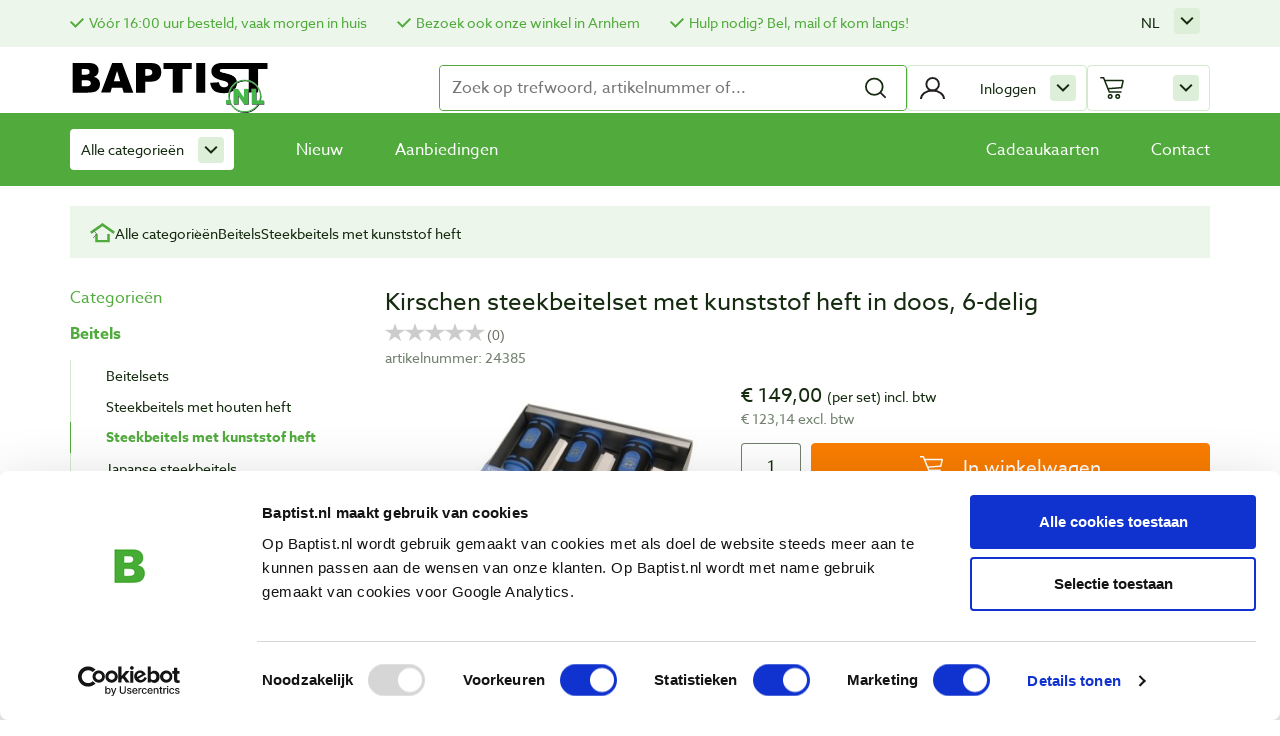

--- FILE ---
content_type: text/html; charset=UTF-8
request_url: https://baptist.nl/beitels/steekbeitels-met-kunststof-heft/kirschen-6-delige-steekbeitelset-in-doos
body_size: 36649
content:
<!DOCTYPE html>
<html lang="nl">
<head>
    <script id="Cookiebot" data-culture="NL" src="https://consent.cookiebot.com/uc.js" data-cbid="f67427fe-3cad-4827-a894-469081112bf2" type="text/javascript"></script>

    <script>window.dataLayer=window.dataLayer||[]
window.gtag=function(){window.dataLayer.push(arguments)}
window.ojtag=function(e,d,u=null){gtag('event',e,d)}</script>

    <script>(function(w,d,s,l,i){w[l]=w[l]||[];w[l].push({'gtm.start':new Date().getTime(),event:'gtm.js'});var f=d.getElementsByTagName(s)[0],j=d.createElement(s),dl=l!='dataLayer'?'&l='+l:'';j.async=true;j.src='https://www.googletagmanager.com/gtm.js?id='+i+dl;f.parentNode.insertBefore(j,f);})(window,document,'script','dataLayer','GTM-NLL7KJS');</script>

    <script type="text/javascript">!function(e){var t,a={kitId:'erq7zeg',scriptTimeout:0,async:false},c=e.documentElement,i=setTimeout(function(){c.className=c.className.replace(/\bwf-loading\b/g,'')+' wf-inactive';},a.scriptTimeout),n=e.createElement('script'),s=!1,o=e.getElementsByTagName('script')[0];c.className+=' wf-loading',n.src='https://use.typekit.net/'+a.kitId+'.js',n.async=!0,n.onload=n.onreadystatechange=function(){if(t=this.readyState,!(s||t&&'complete'!=t&&'loaded'!=t)){s=!0,clearTimeout(i);try{Typekit.load(a);}catch(e){}}},o.parentNode.insertBefore(n,o);}(document);</script>
    <meta charset="utf-8">
    <meta http-equiv="X-UA-Compatible" content="IE=edge,chrome=1">
    <meta name="viewport" content="width=device-width, initial-scale=1">
    <meta http-equiv="X-UA-Compatible" content="IE=edge">
    <title>Kirschen steekbeitelset met kunststof heft in doos, 6-delig - Baptist</title>
	<meta name="robots" content="index, follow">
	<link rel="alternate" hreflang="nl" href="https://baptist.nl/beitels/steekbeitels-met-kunststof-heft/kirschen-6-delige-steekbeitelset-in-doos"/>
	<link rel="alternate" hreflang="x-default" href="https://baptist.nl/beitels/steekbeitels-met-kunststof-heft/kirschen-6-delige-steekbeitelset-in-doos"/>
	<link rel="alternate" hreflang="en" href="https://baptist.nl/en/chisels/chisels-with-plastic-handle/kirschen-6-delige-steekbeitelset-in-doos"/>
	<link rel="alternate" hreflang="de" href="https://baptist.nl/de/stemmeisen/stemmeisen-mit-kunststoffgriff/kirschen-6-delige-steekbeitelset-in-doos"/>
	<link rel="canonical" href="https://baptist.nl/beitels/steekbeitels-met-kunststof-heft/kirschen-6-delige-steekbeitelset-in-doos"/>
	<meta name="keywords" content="kirschen steekbeitels sets houten kist kunststof heft 6 delige set steken beitelen houthakken kirschen set kirschen beitelset kirschen steekbeitelset houtbeitels"/>
	<meta name="description" content="Met deze set koopt u d&amp;amp;iacute;e steekbeitels waaraan u in de praktijk het meest behoefte zult hebben. De kwaliteit van de beitels staat borg voor een l"/>
	<script type="application/ld+json">{
    "@context": "https://schema.org/",
    "@type": "Product",
    "name": "Kirschen steekbeitelset met kunststof heft in doos, 6-delig",
    "image": {},
    "description": "Met deze set koopt u d&iacute;e steekbeitels waaraan u in de praktijk het meest behoefte zult hebben. De kwaliteit van de beitels staat borg voor een lange levensduur. De beitels zitten los van elkaar verpakt in een doos. Hierdoor wordt staal-op-staal contact tussen de beitels vermeden, waardoor zij lang scherp blijven!\nDe set bevat de volgende steekbeitels: 6, 10, 12, 16, 20 en 26 mm breed. De beitels zijn voorzien van een kunststof 2 komponenten heft, de binnenste laag om de slagkracht over te brengen en de buitenste laag voor een comfortabel houvast.",
    "sku": 24385,
    "mpn": "1118SB",
    "url": {},
    "offers": {
        "@type": "Offer",
        "priceCurrency": "EUR",
        "url": {},
        "availability": "https://schema.org/InStock",
        "price": 149
    },
    "category": "Beitels > Steekbeitels met kunststof heft",
    "brand": {
        "@type": "Brand",
        "name": "Kirschen"
    }
}</script>
	<script type="text/javascript">window.productTranslations=[{"name":"dgeId","value":"Artikelnummer"},{"name":"compare","value":"Vergelijken"},{"name":"price","value":"incl. btw"},{"name":"priceExcl","value":"excl. btw"},{"name":"from","value":"adviesprijs"},{"name":"for","value":"voor"},{"name":"inCart","value":"In winkelwagen"},{"name":"deleteFavorite","value":"Verwijderen"},{"name":"inStock","value":"Op voorraad"},{"name":"specialGift","value":"Op = op"},{"name":"category","value":"Categorie\u00ebn"},{"name":"filteren","value":"filteren"},{"name":"toepassen","value":"toepassen"},{"name":"lbl_show_more","value":"Toon meer"},{"name":"lbl_show_less","value":"Toon minder"}];</script>
   <link rel="stylesheet" type="text/css" href="https://baptist.nl//assets/css/A.style.min.css,,qv==6.0.5+vendor,,_datatables.min.css+vendor,,_font-awesome.min.css+cookieconsent.min.css,Mcc.nKanX_qRFV.css.pagespeed.cf.81jGKjp2pE.css"/>
    
    
    

    <!-- Begin eTrusted bootstrap tag -->
    <script src="https://integrations.etrusted.com/applications/widget.js/v2" defer async></script>
    <!-- End eTrusted bootstrap tag -->

    </head>
<body id="body" class="products">

<script type="text/javascript">window.dataLayer=window.dataLayer||[];window.oData={'csrf_baptist':'656b5c1317585e7d17d1c0ff535a9cf7'};window.sPage='products';window.sLanguage='nl';window.g={'base':'https://baptist.nl/','uploads':'https://baptist.nl//uploads/','products':'https://baptist.nl//uploads/products/','assets':'https://baptist.nl//assets','lang':{'nieuwsbrief_verwerking':'Uw_nieuwsbrief_inschrijving_wordt_nu_verwerkt_Controleer_uw_e-mail_om_te_bevestigen!','based_on':'Gebaseerd op','reviews':'Beoordelingen','out_of':'van','vergroot_foto':'vergroten','results':'resultaten','no_results':'Geen resultaten gevonden','load_more_products':'Meer producten laden','fetching_products':'Resultaten laden','page':'page','from':'adviesprijs','max_compared_limit_reached':'De vergelijkfunctie zit vol!','compare':'Open vergelijker','close':'Sluiten','product_toegevoegd_aan_winkelwagen':'Product toegevoegd aan winkelwagen!','lbl_wishlist_add':'Product toevoegen aan verlanglijstje',}};const frontUrl='https://baptist.nl/';window.version='6.0.5';</script>

<section id="info-bar" class="container-fluid">
    <div class="container">
        <div class="row">
            <div class="col-12">
                <ul class="cta">
    <li><a href="https://baptist.nl/pagina/bestellen-levering" style="font-size:14px;">Vóór 16:00 uur besteld,  vaak morgen in huis</a></li>
    <li><a href=" https://baptist.nl/pagina/onze-winkel" style="font-size:14px;">Bezoek ook onze winkel in Arnhem</a></li>
    <li><a href="https://baptist.nl/pagina/contact" style="font-size:14px;">Hulp nodig? Bel, mail of kom langs! </a></li>
</ul>

                <div id="google-translate"></div>

                <div class="submenu click minimal language-selector">
                    <a class="name">nl</a>
                    <ul class="toggle">
                        <li><a href="https://baptist.nl/beitels/steekbeitels-met-kunststof-heft/kirschen-6-delige-steekbeitelset-in-doos">nl</a></li><li><a href="https://baptist.nl/en/chisels/chisels-with-plastic-handle/kirschen-6-delige-steekbeitelset-in-doos">en</a></li><li><a href="https://baptist.nl/de/stemmeisen/stemmeisen-mit-kunststoffgriff/kirschen-6-delige-steekbeitelset-in-doos">de</a></li>                    </ul>
                </div>

            </div>
        </div>
    </div>
</section>

<header id="header" class="container-fluid main-header">

    <div class="top">
        <button class="mobile-nav-btn toggle-mobile-nav">
            Mobile nav        </button>

        <a class="logo-holder" href="https://baptist.nl/">
            <img class="logo" src="https://baptist.nl//assets/img/baptist.svg" alt="Baptist">
        </a>

        <form id="search-form" class="search-form" method="get" action="">
    <input id="search-input" type="text" class="search" name="search" data-class="product" data-item="#search-result" placeholder="Zoek op trefwoord, artikelnummer of..." autocomplete="off" value=""/>

    <button id="search-submit" type="submit">
        <img id="search" width="24" height="24" src="https://baptist.nl//assets/img/search.svg" alt="Zoeken " data-replace="https://baptist.nl//assets/img/loading.svg"/>
    </button>
    <ul id="search-autocomplete" class="search-autocomplete"></ul>
</form>
<div id="login-toggle" class="submenu primary stop click icon login">
            <a class="name">Inloggen</a>
        <div class="toggle">
            <form class="login-form" method="post" action="">
    <p class="error"></p>
    <label>
        <span>E-mail</span>
        <span class="error email"></span>
        <input class="login-email" type="email" name="email" autocomplete="email">
    </label>
    <label>
        <span>Wachtwoord</span>
        <span class="error password"></span>
        <input class="login-password" type="password" name="password" min="8" autocomplete="password">
    </label>
    <label>
        <input class="login-submit button" type="submit" value="Inloggen">
    </label>

    <label>
        <input class="login-remember" type="checkbox" name="remember">
        <span>Onthoud mij</span>
    </label>

	<br>
    <a href="https://baptist.nl/registreren">Account aanmaken</a><br>
    <a href="#redeem-pass" data-toggle="modal" data-target="#redeem-pass">Wachtwoord vergeten?</a>
</form>
        </div>
    </div>

        <section class="mini-cart" data-items='[]'></section>

        <span class="mobile-header-open">
            Menu        </span>
        <img id="mobile-close" class="mobile-header-open close-mobile-nav-btn" width="20" height="20" src="https://baptist.nl//assets/img/cross.svg" alt="Sluiten"/>
    </div><!-- .top -->


    <div class="nav-holder">
        <nav class="main-nav">

    <div id="category-menu" class="submenu">
        <a class="all-products-event" href="https://baptist.nl/productcategorieen">
            Alle categorieën        </a>

        <div class="toggle">
            <div class="item">
                <span class="title">Houtbewerkers</span>
                <ul>
                                            <li>
                            <a href="https://baptist.nl/boeken-over-houtbewerking" data-event="clickCategory" data-breadcrumb="Bekijk alle categorieën / Boeken over houtbewerking" data-categoryName="Boeken over houtbewerking" data-clickedArea="productafbeelding OF productlink">Boeken over houtbewerking</a>
                        </li>
                                            <li>
                            <a href="https://baptist.nl/werkplaatsinrichting" data-event="clickCategory" data-breadcrumb="Bekijk alle categorieën / Werkplaatsinrichting" data-categoryName="Werkplaatsinrichting" data-clickedArea="productafbeelding OF productlink">Werkplaatsinrichting</a>
                        </li>
                                            <li>
                            <a href="https://baptist.nl/persoonlijke-beschermings" data-event="clickCategory" data-breadcrumb="Bekijk alle categorieën / Persoonlijke bescherming" data-categoryName="Persoonlijke bescherming" data-clickedArea="productafbeelding OF productlink">Persoonlijke bescherming</a>
                        </li>
                                            <li>
                            <a href="https://baptist.nl/afteken-en-meetgereedschap" data-event="clickCategory" data-breadcrumb="Bekijk alle categorieën / Meten en aftekenen" data-categoryName="Meten en aftekenen" data-clickedArea="productafbeelding OF productlink">Meten en aftekenen</a>
                        </li>
                                            <li>
                            <a href="https://baptist.nl/zagen" data-event="clickCategory" data-breadcrumb="Bekijk alle categorieën / Zagen" data-categoryName="Zagen" data-clickedArea="productafbeelding OF productlink">Zagen</a>
                        </li>
                                            <li>
                            <a href="https://baptist.nl/schaven" data-event="clickCategory" data-breadcrumb="Bekijk alle categorieën / Schaven" data-categoryName="Schaven" data-clickedArea="productafbeelding OF productlink">Schaven</a>
                        </li>
                                            <li>
                            <a href="https://baptist.nl/frezen" data-event="clickCategory" data-breadcrumb="Bekijk alle categorieën / Frezen" data-categoryName="Frezen" data-clickedArea="productafbeelding OF productlink">Frezen</a>
                        </li>
                                            <li>
                            <a href="https://baptist.nl/boren" data-event="clickCategory" data-breadcrumb="Bekijk alle categorieën / Boren" data-categoryName="Boren" data-clickedArea="productafbeelding OF productlink">Boren</a>
                        </li>
                                            <li>
                            <a href="https://baptist.nl/schuren" data-event="clickCategory" data-breadcrumb="Bekijk alle categorieën / Schuren" data-categoryName="Schuren" data-clickedArea="productafbeelding OF productlink">Schuren</a>
                        </li>
                                            <li>
                            <a href="https://baptist.nl/klemmen-en-lijmen" data-event="clickCategory" data-breadcrumb="Bekijk alle categorieën / Klemmen en lijmen" data-categoryName="Klemmen en lijmen" data-clickedArea="productafbeelding OF productlink">Klemmen en lijmen</a>
                        </li>
                                            <li>
                            <a href="https://baptist.nl/houtsnijden" data-event="clickCategory" data-breadcrumb="Bekijk alle categorieën / Houtsnijden" data-categoryName="Houtsnijden" data-clickedArea="productafbeelding OF productlink">Houtsnijden</a>
                        </li>
                                            <li>
                            <a href="https://baptist.nl/gutsen" data-event="clickCategory" data-breadcrumb="Bekijk alle categorieën / Gutsen" data-categoryName="Gutsen" data-clickedArea="productafbeelding OF productlink">Gutsen</a>
                        </li>
                                            <li>
                            <a href="https://baptist.nl/beitels" data-event="clickCategory" data-breadcrumb="Bekijk alle categorieën / Beitels" data-categoryName="Beitels" data-clickedArea="productafbeelding OF productlink">Beitels</a>
                        </li>
                                            <li>
                            <a href="https://baptist.nl/slijpen-en-wetten" data-event="clickCategory" data-breadcrumb="Bekijk alle categorieën / Slijpen en wetten" data-categoryName="Slijpen en wetten" data-clickedArea="productafbeelding OF productlink">Slijpen en wetten</a>
                        </li>
                                            <li>
                            <a href="https://baptist.nl/houtdraaien" data-event="clickCategory" data-breadcrumb="Bekijk alle categorieën / Houtdraaien" data-categoryName="Houtdraaien" data-clickedArea="productafbeelding OF productlink">Houtdraaien</a>
                        </li>
                                            <li>
                            <a href="https://baptist.nl/houtveredeling" data-event="clickCategory" data-breadcrumb="Bekijk alle categorieën / Houtveredeling" data-categoryName="Houtveredeling" data-clickedArea="productafbeelding OF productlink">Houtveredeling</a>
                        </li>
                                            <li>
                            <a href="https://baptist.nl/meubelbeslag" data-event="clickCategory" data-breadcrumb="Bekijk alle categorieën / Meubelbeslag" data-categoryName="Meubelbeslag" data-clickedArea="productafbeelding OF productlink">Meubelbeslag</a>
                        </li>
                                            <li>
                            <a href="https://baptist.nl/pyrografie" data-event="clickCategory" data-breadcrumb="Bekijk alle categorieën / Pyrografie" data-categoryName="Pyrografie" data-clickedArea="productafbeelding OF productlink">Pyrografie</a>
                        </li>
                                            <li>
                            <a href="https://baptist.nl/fineren" data-event="clickCategory" data-breadcrumb="Bekijk alle categorieën / Fineren" data-categoryName="Fineren" data-clickedArea="productafbeelding OF productlink">Fineren</a>
                        </li>
                                            <li>
                            <a href="https://baptist.nl/elektrisch-gereedschap" data-event="clickCategory" data-breadcrumb="Bekijk alle categorieën / Elektrisch gereedschap" data-categoryName="Elektrisch gereedschap" data-clickedArea="productafbeelding OF productlink">Elektrisch gereedschap</a>
                        </li>
                                            <li>
                            <a href="https://baptist.nl/stationaire-machines" data-event="clickCategory" data-breadcrumb="Bekijk alle categorieën / Stationaire machines" data-categoryName="Stationaire machines" data-clickedArea="productafbeelding OF productlink">Stationaire machines</a>
                        </li>
                                            <li>
                            <a href="https://baptist.nl/handgereedschappen" data-event="clickCategory" data-breadcrumb="Bekijk alle categorieën / Handgereedschappen" data-categoryName="Handgereedschappen" data-clickedArea="productafbeelding OF productlink">Handgereedschappen</a>
                        </li>
                                            <li>
                            <a href="https://baptist.nl/ijzerwaren" data-event="clickCategory" data-breadcrumb="Bekijk alle categorieën / IJzerwaren" data-categoryName="IJzerwaren" data-clickedArea="productafbeelding OF productlink">IJzerwaren</a>
                        </li>
                                            <li>
                            <a href="https://baptist.nl/cadeautips" data-event="clickCategory" data-breadcrumb="Bekijk alle categorieën / Cadeautips" data-categoryName="Cadeautips" data-clickedArea="productafbeelding OF productlink">Cadeautips</a>
                        </li>
                                    </ul>
            </div>
        </div>
    </div><!-- .submenu -->
    

    <ul id="menu">
        <li>
            <a class="" href="https://baptist.nl/nieuw">
                Nieuw            </a>
        </li>
        <li>
            <a class="" href="https://baptist.nl/aanbiedingen">
                Aanbiedingen            </a>
        </li>
        <li><a href="https://baptist.nl/" class=""><a href=https://baptist.nl/cadeautips/cadeaukaarten>Cadeaukaarten</a></li><li><a href="https://baptist.nl/" class=""><a href=https://baptist.nl/pagina/contact>Contact</a></a></li>    </ul>


</nav><!-- .main-nav -->
    </div><!-- .nav-holder -->
</header>


<nav class="mobile-nav">
    <button class="toggle">Menu</button>

    <ul class="menu-items">
        <li class="menu-item"><a class="link" href="https://baptist.nl/boeken-over-houtbewerking"><img class="thumb" src="https://baptist.nl//uploads/categories/xcat-boeken.jpg.pagespeed.ic.DIXIQoyTKs.webp" alt="Boeken over houtbewerking"/> <span class="name">Boeken over houtbewerking</span></a></li><li class="menu-item"><a class="link" href="https://baptist.nl/werkplaatsinrichting"><img class="thumb" src="https://baptist.nl//uploads/categories/xcat-werkplaatsinrichting.jpg.pagespeed.ic.az3QzLmNnE.webp" alt="Werkplaatsinrichting"/> <span class="name">Werkplaatsinrichting</span></a></li><li class="menu-item"><a class="link" href="https://baptist.nl/persoonlijke-beschermings"><img class="thumb" src="https://baptist.nl//uploads/2024/08/xlarge_13622377639548.jpg.pagespeed.ic.V33TilwtEr.webp" alt="Persoonlijke bescherming"/> <span class="name">Persoonlijke bescherming</span></a></li><li class="menu-item"><a class="link" href="https://baptist.nl/afteken-en-meetgereedschap"><img class="thumb" src="[data-uri]" alt="Meten en aftekenen"/> <span class="name">Meten en aftekenen</span></a></li><li class="menu-item"><a class="link" href="https://baptist.nl/zagen"><img class="thumb" src="[data-uri]" alt="Zagen"/> <span class="name">Zagen</span></a></li><li class="menu-item"><a class="link" href="https://baptist.nl/schaven"><img class="thumb" src="https://baptist.nl//uploads/categories/xcat-schaven.jpg.pagespeed.ic.tngOURb9F8.webp" alt="Schaven"/> <span class="name">Schaven</span></a></li><li class="menu-item"><a class="link" href="https://baptist.nl/frezen"><img class="thumb" src="https://baptist.nl//uploads/categories/xcat-frezen.jpg.pagespeed.ic.2RqyaC5ScX.webp" alt="Frezen"/> <span class="name">Frezen</span></a></li><li class="menu-item"><a class="link" href="https://baptist.nl/boren"><img class="thumb" src="https://baptist.nl//uploads/2024/09/x12046-021-01.jpg.pagespeed.ic.beUOgpwvRp.webp" alt="Boren"/> <span class="name">Boren</span></a></li><li class="menu-item"><a class="link" href="https://baptist.nl/schuren"><img class="thumb" src="[data-uri]" alt="Schuren"/> <span class="name">Schuren</span></a></li><li class="menu-item"><a class="link" href="https://baptist.nl/klemmen-en-lijmen"><img class="thumb" src="[data-uri]" alt="Klemmen en lijmen"/> <span class="name">Klemmen en lijmen</span></a></li><li class="menu-item"><a class="link" href="https://baptist.nl/houtsnijden"><img class="thumb" src="[data-uri]" alt="Houtsnijden"/> <span class="name">Houtsnijden</span></a></li><li class="menu-item"><a class="link" href="https://baptist.nl/gutsen"><img class="thumb" src="[data-uri]" alt="Gutsen"/> <span class="name">Gutsen</span></a></li><li class="menu-item"><a class="link" href="https://baptist.nl/beitels"><img class="thumb" src="[data-uri]" alt="Beitels"/> <span class="name">Beitels</span></a></li><li class="menu-item"><a class="link" href="https://baptist.nl/slijpen-en-wetten"><img class="thumb" src="https://baptist.nl//uploads/categories/xcat-slijpen-wetten.jpg.pagespeed.ic.1q3G1THwzC.webp" alt="Slijpen en wetten"/> <span class="name">Slijpen en wetten</span></a></li><li class="menu-item"><a class="link" href="https://baptist.nl/houtdraaien"><img class="thumb" src="https://baptist.nl//uploads/categories/xcat-houtdraaien.jpg.pagespeed.ic.BJ0mfdhTXq.webp" alt="Houtdraaien"/> <span class="name">Houtdraaien</span></a></li><li class="menu-item"><a class="link" href="https://baptist.nl/houtveredeling"><img class="thumb" src="https://baptist.nl//uploads/categories/xcat-houtveredeling.jpg.pagespeed.ic.IvFYebnlql.webp" alt="Houtveredeling"/> <span class="name">Houtveredeling</span></a></li><li class="menu-item"><a class="link" href="https://baptist.nl/meubelbeslag"><img class="thumb" src="https://baptist.nl//uploads/categories/xcat-meubelbeslag-hout.jpg.pagespeed.ic.CYyh76NBsK.webp" alt="Meubelbeslag"/> <span class="name">Meubelbeslag</span></a></li><li class="menu-item"><a class="link" href="https://baptist.nl/pyrografie"><img class="thumb" src="https://baptist.nl//uploads/categories/xcat-pyrografie.jpg.pagespeed.ic.39u9o-5_ok.webp" alt="Pyrografie"/> <span class="name">Pyrografie</span></a></li><li class="menu-item"><a class="link" href="https://baptist.nl/fineren"><img class="thumb" src="[data-uri]" alt="Fineren"/> <span class="name">Fineren</span></a></li><li class="menu-item"><a class="link" href="https://baptist.nl/elektrisch-gereedschap"><img class="thumb" src="https://baptist.nl//uploads/2024/09/xmafell-schuurmachine.jpg.pagespeed.ic.8X2-VviG9Q.webp" alt="Elektrisch gereedschap"/> <span class="name">Elektrisch gereedschap</span></a></li><li class="menu-item"><a class="link" href="https://baptist.nl/stationaire-machines"><img class="thumb" src="https://baptist.nl//uploads/categories/xcat-stationaire-machines.jpg.pagespeed.ic.vumPGsHvbT.webp" alt="Stationaire machines"/> <span class="name">Stationaire machines</span></a></li><li class="menu-item"><a class="link" href="https://baptist.nl/handgereedschappen"><img class="thumb" src="[data-uri]" alt="Handgereedschappen"/> <span class="name">Handgereedschappen</span></a></li><li class="menu-item"><a class="link" href="https://baptist.nl/ijzerwaren"><img class="thumb" src="[data-uri]" alt="IJzerwaren"/> <span class="name">IJzerwaren</span></a></li><li class="menu-item"><a class="link" href="https://baptist.nl/cadeautips"><img class="thumb" src="https://baptist.nl//uploads/categories/xcat-cadeautips.jpg.pagespeed.ic.vspZfvGYeA.webp" alt="Cadeautips"/> <span class="name">Cadeautips</span></a></li>    </ul><!-- .menu-items -->

    <section class="button-group">
        <a class="button-arrow" href="https://baptist.nl/nieuw">Nieuw</a><a class="button-arrow" href="https://baptist.nl/aanbiedingen">Aanbiedingen</a>        </section><!-- .button-group -->

        <p class="language-holder">
            Taal:
            <a class="current" href="https://baptist.nl/beitels/steekbeitels-met-kunststof-heft/kirschen-6-delige-steekbeitelset-in-doos">nl</a><a class="" href="https://baptist.nl/en/chisels/chisels-with-plastic-handle/kirschen-6-delige-steekbeitelset-in-doos">en</a><a class="" href="https://baptist.nl/de/stemmeisen/stemmeisen-mit-kunststoffgriff/kirschen-6-delige-steekbeitelset-in-doos">de</a>        </p>

</nav><!-- .mobile-nav -->

<main class="main-content product-detail">
    
<section class="breadcrumbs">
    <a class="home" href="https://baptist.nl/">
        <img width="25" height="21" src="https://baptist.nl//assets/img/home.svg" alt="Home"/>
    </a>

    <a class="item" href="https://baptist.nl/productcategorieen">Alle categorieën</a><a class="item" href="https://baptist.nl/beitels">Beitels</a><a class="item" href="https://baptist.nl/beitels/steekbeitels-met-kunststof-heft">Steekbeitels met kunststof heft</a></section>

    <section class="sidebar">
        
<h3 class="title">Categorieën</h3>

<nav class="sidebar-menu">
<a href="https://baptist.nl/beitels" class="active">Beitels </a><ul class="sub-menu"><li class=""><a href="https://baptist.nl/beitels/beitelsets" class="label">Beitelsets </a></li><li class=""><a href="https://baptist.nl/beitels/steekbeitels-met-houten-heft" class="label">Steekbeitels met houten heft </a></li><li class="active"><a href="https://baptist.nl/beitels/steekbeitels-met-kunststof-heft" class="label">Steekbeitels met kunststof heft </a></li><li class=""><a href="https://baptist.nl/beitels/japanse-steekbeitels" class="label">Japanse steekbeitels </a></li><li class=""><a href="https://baptist.nl/beitels/hakbeitels" class="label">Hakbeitels </a></li><li class=""><a href="https://baptist.nl/beitels/schietbeitels" class="label">Schietbeitels </a></li><li class=""><a href="https://baptist.nl/beitels/hoekbeitels" class="label">Hoekbeitels </a></li><li class=""><a href="https://baptist.nl/beitels/zwaluwstaartbeitels" class="label">Zwaluwstaartbeitels </a></li><li class=""><a href="https://baptist.nl/beitels/overige-beitels" class="label">Overige beitels </a></li><li class=""><a href="https://baptist.nl/beitels/beitel-toebehoren" class="label">Beitel toebehoren </a></li></ul></nav>
    </section><!-- .sidebar -->


    <section class="content">
        <h1>Kirschen steekbeitelset met kunststof heft in doos, 6-delig</h1>

        <a class="review-rating" href="#beoordelingen" id="reviewstars"></a>
        <script type="text/javascript" src="//widgets.trustedshops.com/reviews/tsSticker/tsProductStickerSummary.js"></script>
        <script>var summaryBadge=new productStickerSummary();summaryBadge.showSummary({'tsId':'X92AA8A4A5615B6BBFA5EBB3ABBA90890','sku':['24385'],'element':'#reviewstars',starColor:'#FFDC0F','starSize':'20px','fontSize':'14px','showRating':'false','scrollToReviews':'false','enablePlaceholder':'true'});</script>

        <span class="article">
            artikelnummer: 24385        </span>

        <div class="row">
            <div class="col-md-6 col-lg-4 col-xl-5">
                                <ul class="product-images">
                                            <li data-thumb="https://baptist.nl/uploads/products/prod1_8884.jpg" data-src="https://baptist.nl/uploads/products/prod1_8884.jpg">
                            <img width="500" height="500" class="product-image" src="https://baptist.nl/uploads/products/prod1_8884.jpg" alt="Kirschen steekbeitelset met kunststof heft in doos, 6-delig"/>
                        </li>
                                            <li data-thumb="https://baptist.nl/uploads/products/prod2_8884.jpg" data-src="https://baptist.nl/uploads/products/prod2_8884.jpg">
                            <img width="500" height="500" class="product-image" src="https://baptist.nl/uploads/products/prod2_8884.jpg" alt="Kirschen steekbeitelset met kunststof heft in doos, 6-delig"/>
                        </li>
                                    </ul><!-- .product-images -->
            </div>
            <div class="col-md-6 col-lg-8 col-xl-7">
                <form id="add-cart" class="add-to-cart">
                    <span class="price"> € 149,00 </span><span class="unit"> (per set)</span><span class="vat"> incl. btw</span><span class="exclusive">&euro; 123,14 excl. btw</span>
                    
                    <div class="add-to-cart-holder">
                        <input name="cartQuantity" class="quantity type-products" min="1" data-min-message="" max="" data-max-message="" value="1" type="number" title="Aantal" required>
                        <input name="id" type="hidden" value="8123">
                        <input name="type_" type="hidden" value="products">

                        <button class="button-secondary orange cart add-to-cart-submit" type="submit">
                            In winkelwagen                        </button>
                    </div>
                </form>

                
                <span class="success"></span>

                <ul class="actions">
                    <li class="flex">
                        <div class="icon">
                                                            <img width="26" height="18" src="https://baptist.nl//assets/img/truck-green.svg" alt="Levering uit voorraad"/>
                                                    </div>
                        <div class="text">

                            <span class="delivery">Op voorraad</span><span class="long">Verzendkosten &euro; 4,90</span>
                            <span class="long">Of gratis afhalen in                                <a href="https://baptist.nl/pagina/route">Arnhem</a>
                            </span>
                        </div>
                                            </li>

                                    </ul>

                

                
            </div>
        </div><!-- .row -->

        <div id="product-tabs" class="row">
            <div class="col-12">
                <ul class="flex">
                    <li><a href="#combinaties">Combinaties</a></li><li><a href="#productinformatie">Productinformatie</a></li><li><a href="#eigenschappen">Eigenschappen</a></li><li><a href="#bekijk-ook">Bekijk ook</a></li><li><a href="#beoordelingen">Beoordelingen</a></li>                </ul>
            </div>
        </div><!-- #product-tabs -->

        <div class="row">
            <div class="col-12">
                

<h2 id="combinaties">
    Combinaties</h2>


<div class="combinations product-overview">
            <div class="combi">
            <h3 class="title">Kirschen steekbeitelset 6-delig + foudraal</h3>

            <div class="product-thumbs">
                                    <a class="link" href="https://baptist.nl/beitels/steekbeitels-met-kunststof-heft/kirschen-6-delige-steekbeitelset-in-doos" title="Kirschen steekbeitelset met kunststof heft in doos, 6-delig">
                        <img src="[data-uri]" alt="Kirschen steekbeitelset met kunststof heft in doos, 6-delig"/>
                    </a>
                                    <a class="link" href="https://baptist.nl/houtsnijden/foudralen/peaktool-lederen-foudraal-6-vaks-honey-voor-steekbeitels" title="Peaktool lederen foudraal 6-vaks voor steekbeitels">
                        <img width="100" height="100" src="https://baptist.nl/uploads/products/large_14825040168272.jpg" alt="Peaktool lederen foudraal 6-vaks voor steekbeitels"/>
                    </a>
                            </div><!-- .images -->


            <div class="price-holder">
                <div class="price">
                    <span class="incl">205,85 incl. btw</span><span class="excl">170,12 excl. btw</span>                </div><!-- .price -->


                <form method="post" class="add-to-cart add-to-cart-medium">
                    <input name="cartQuantity" type="hidden" min="1" value="1">
                    <input name="id" type="hidden" value="298">
                    <input name="type_" type="hidden" value="combi">

                    <button type="submit" class="button-highlight green icon cart add-to-cart-submit">
                        In winkelwagen                    </button>
                </form>
            </div><!-- .price-holder -->

            <span class="delivery-time ">Op voorraad</span>
        </div><!-- .combi -->

    </div><!-- .combinations -->
            </div><!-- .col-md-6 -->
        </div><!-- .row -->


        <div class="row">
                            <div class="col-md-6 content">
                    <h2 id="productinformatie">
                        Productinformatie                    </h2>
                    <div class="description">
                        <p>Met deze set koopt u d&iacute;e steekbeitels waaraan u in de praktijk het meest behoefte zult hebben. De kwaliteit van de beitels staat borg voor een lange levensduur. De beitels zitten los van elkaar verpakt in een doos. Hierdoor wordt staal-op-staal contact tussen de beitels vermeden, waardoor zij lang scherp blijven!</p>
<p>De set bevat de volgende steekbeitels: 6, 10, 12, 16, 20 en 26 mm breed. De beitels zijn voorzien van een kunststof 2 komponenten heft, de binnenste laag om de slagkracht over te brengen en de buitenste laag voor een comfortabel houvast.</p>                    </div>

                                    </div>
            
            <div class="col-md-6 productinfo-aside">
                <div class="row">
                                            <div class="col-12 content kenmerken">
                            <div class="effect">
                                <h2 id="eigenschappen">
                                    Eigenschappen                                </h2>
                                <div><strong>Breedte</strong>: 6, 10, 12, 16, 20 en 26 mm</div>
<div><strong>Totale lengte</strong>: 250 - 280 mm</div>
<div><strong>Klinglengte</strong>: 130 - 150 mm</div>
<p><strong>Handvat</strong>: 120 - 130 mm<br/><strong>Hardheid:</strong>&nbsp;61 HRC</p>                            </div>
                        </div>
                    
                                    </div>
            </div>
        </div><!-- .row -->

                <section class="product-list">
            <h2 id="bekijk-ook">
                Bekijk ook            </h2>

            <section class="product-overview" data-pagetype="productRelations" data-id="7731" data-page="1" data-translations='[{"name":"dgeId","value":"Artikelnummer"},{"name":"compare","value":"Vergelijken"},{"name":"price","value":"incl. btw"},{"name":"priceExcl","value":"excl. btw"},{"name":"from","value":"adviesprijs"},{"name":"for","value":"voor"},{"name":"inCart","value":"In winkelwagen"},{"name":"deleteFavorite","value":"Verwijderen"},{"name":"inStock","value":"Op voorraad"},{"name":"specialGift","value":"Op = op"},{"name":"category","value":"Categorie\u00ebn"},{"name":"filteren","value":"filteren"},{"name":"toepassen","value":"toepassen"},{"name":"lbl_show_more","value":"Toon meer"},{"name":"lbl_show_less","value":"Toon minder"}]'>
            </section><!-- .product-overview -->
        </section><!-- .product-list -->
        

        <div class="row content reviews">
            <div class="col-12">
                <h2 id="beoordelingen">
                    Beoordelingen                </h2>
            </div>

            <div class="col-12">
                <div class="review-widget">
                    <!-- Begin eTrusted widget tag -->
                    <etrusted-widget data-etrusted-widget-id="wdg-e736c068-f199-43ee-a7b9-3275b56410e6" data-sku="24385"></etrusted-widget>
                    <!-- End eTrusted widget tag -->
                </div><!-- .review-widget -->

                <p>
                    Baptist maakt gebruik van Trusted Shops als een onafhankelijke dienstverlener voor het verkrijgen van beoordelingen. Trusted Shops heeft maatregelen genomen om ervoor te zorgen dat het om echte beoordelingen gaat.
                    <a href="https://help.etrusted.com/hc/nl/articles/4419944605341" target="_blank">Meer informatie</a></p>                </p>
            </div>
        </div>


    </section><!-- .content -->

</main><!-- .main-content -->





<a id="compare-toggle" class="compare-toggle open-compare" data-count="0">
    Open vergelijker</a>

<section class="compare-holder container">
    <div class="compare-head">
        <button class="button-secondary compare-toggle">Sluiten</button>
    </div><!-- .compare-head -->

    <div class="compare-slider">
        vink_een_product_aan_dat_u_wilt_vergelijken    </div>
</section><!-- .compare-holder -->



<footer class="page-footer" id="footer">

    <section class="newsletter-subscribe">
    <div id="newsletter" class="scroll-anchor"></div>

    <div class="newsletter-holder row">
        <div class="col-12 col-md-6">
            <p>Schrijf u in voor de maandelijkse nieuwsbrief</p>
            <p class="small">en  ontvang aanbiedingen, nieuwe producten en tips.</p>
        </div>
        <div class="col-12 col-md-6">
            
            <div id="newsletter-form-signup">
                <form class="newsletter-form-signup" method="post">
                    <input type="hidden" name="recaptcha_response" class="recaptchaResponse">
                    <input data-keyup="true" name="email" type="email" placeholder="E-mailadres" required>

                    <button type="submit" class="button-dark subscribe">
                        Aanmelden                    </button>
                </form>

                <span class="SuccesAanmelding"></span>
            </div>

            <div id="newsletter-form-unsubscribe" class="hide">
                <form action="" method="post">
                    <input type="hidden" name="u" value="49d35d1a567cf183d823a9659">
                    <input type="hidden" name="id" value="74e69f552e">
                    <input type="hidden" name="orig-lang" value="1">

                    <label>
                        <input type="text" name="EMAIL" placeholder="email" required tabindex="-1">
                    </label>
                    <button type="submit">Afmelden</button>
                </form>
            </div>
        </div>
    </div>
</section>
<section class="payments-holder">
    <div class="payments">
        <section>
            <span>Betaalmethodes:</span>
            <img class="payment-method" src="https://baptist.nl//assets/img/payment/ideal-logo.svg" alt="iDeal"/>
            <img class="payment-method" src="https://baptist.nl//assets/img/payment/visa-logo.svg" alt="Visa"/>
            <img class="payment-method" src="https://baptist.nl//assets/img/payment/paypal-logo.svg" alt="PayPal"/>
            <img class="payment-method" src="https://baptist.nl//assets/img/payment/mastercard-logo.svg" alt="Mastercard"/>
            <img class="payment-method" src="https://baptist.nl//assets/img/payment/bancontact-logo.svg" alt="Bancontact"/>
            <img class="payment-method" src="https://baptist.nl//assets/img/payment/vooruit-betalen-logo.svg" alt="Vooruit betalen"/>
        </section>

        <section>
            <span>Verzending:</span>
            <img width="46" height="45" src="https://baptist.nl//assets/img/postnl-logo.svg" alt="Post NL"/>
            <img src="[data-uri]" alt="Sanders Fritom"/>
        </section>
    </div><!-- .payments -->
</section>

    <section class="footer-info">
        <nav>
    <h5>Klantenservice</h5>
    <ul>
        <li><a href="https://baptist.nl/pagina/bestellen-levering">Bestellen & levering</a><li><a href="https://baptist.nl/pagina/betaling">Betaling</a><li><a href="https://baptist.nl/pagina/retourneren">Retourneren</a><li><a href="https://baptist.nl/pagina/garantie">Garantie</a><li><a href="https://baptist.nl/pagina/contact">Contact</a>    </ul>
</nav>



<nav>
    <h5>Baptist Arnhem</h5>
    <ul>
        <li><a href="https://baptist.nl/pagina/onze-winkel">Onze winkel</a><li><a href="https://baptist.nl/pagina/vacatures">Vacatures</a><li><a href="https://baptist.nl/pagina/baptist-weekendshow">Baptist Weekendshow</a><li><a href="https://baptist.nl/pagina/noest">NOEST</a>        <li><a href="https://baptist.nl/info">Wie zijn wij?</a></li>
        <li><a href="https://baptist.nl/agenda">Agenda</a></li>
        <li><a href="https://baptist.nl/links-en-adressen">Links en adressen</a></li>
        <li><a href="https://baptist.nl/werk-van-klanten">Werk van klanten</a></li>
    </ul>
</nav>
<div>
    <h5>Bezoek ons</h5>

    <address class="address">
        <p>Vlamoven 32 <br/>6826 TN Arnhem <br/>Nederland </p>
        <ul class="info">
            <li><a class="icon phone" href="tel:026 351 2856">026 351 2856</a></li>
            <li><a class="icon email" href="mailto:verkoop@baptist.nl">verkoop@baptist.nl</a></li>
            <li><a class="icon route" href="https://baptist.nl/pagina/route">Routebeschrijving</a></li>
        </ul>
    </address>

    <ul class="socials">
        <li>
            <a href="https://www.facebook.com/BaptistArnhem" target="_blank">
                <img width="50" height="50" src="https://baptist.nl//assets/img/facebook.svg" alt="Facebook">
            </a>
        </li>
        <li>
            <a href="http://www.youtube.com/user/BaptistArnhem" target="_blank">
                <img width="50" height="50" src="https://baptist.nl//assets/img/youtube.svg" alt="YouTube">
            </a>
        </li>
        <li>
            <a href="https://www.instagram.com/baptist_arnhem" target="_blank">
                <img width="50" height="50" src="https://baptist.nl//assets/img/instagram.svg" alt="Instagram">
            </a>
        </li>
    </ul><!-- .socials -->
</div>

<div>
    <h5>Openingstijden</h5>

    <div class="opening">
        <table style="border-collapse: collapse; width: 100%;" border="0">
<tbody>
<tr style="height: 18px;">
<td style="width: 32.0943%; height: 18px;">Dinsdag&emsp;</td>
<td style="width: 32.0943%; height: 18px;">9:00 - 18:00 uur</td>
</tr>
<tr style="height: 18px;">
<td style="width: 32.0943%; height: 18px;">Woensdag&emsp;</td>
<td style="width: 32.0943%; height: 18px;">9:00 - 18:00 uur</td>
</tr>
<tr style="height: 18px;">
<td style="width: 32.0943%; height: 18px;">Donderdag&emsp;</td>
<td style="width: 32.0943%; height: 18px;">9:00 - 18:00 uur</td>
</tr>
<tr style="height: 18px;">
<td style="width: 32.0943%; height: 18px;">Vrijdag</td>
<td style="width: 32.0943%; height: 18px;">9:00 - 18:00 uur</td>
</tr>
<tr style="height: 18px;">
<td style="width: 32.0943%; height: 18px;">Zaterdag</td>
<td style="width: 32.0943%; height: 18px;">9:00 - 17:00 uur</td>
</tr>
</tbody>
</table>
<p>Op maandag en zondag gesloten.</p>    </div>
</div>
    </section><!-- .footer-info -->

    <section class="footer-bottom">
    <div class="info-bar">
        <ul class="links">
            <li><a href="https://baptist.nl/pagina/algemene-voorwaarden">Algemene voorwaarden</a></li><li><a href="https://baptist.nl/pagina/disclaimer">Disclaimer</a></li><li><a href="https://baptist.nl/pagina/privacy-cookies">Privacy & cookies</a></li>        </ul>
        <p class="copyright">Copyright &copy; 2003 - 2026 Baptist Arnhem BV</p>
    </div><!-- .info-bar -->

        <section class="trusted-badge">
        <p class="heading">Beoordeling door klanten:</p>
        <div id="MyCustomTrustbadge" style="width:285px;height:80px"></div>
    </section><!-- .trusted-badge -->
    
</section>

</footer><!-- .page--footer -->



	<div class="modal forgot-password-modal" tabindex="-1" id="redeem-pass" role="dialog" aria-hidden="true">
    <div class="modal-dialog" role="document">
        <div class="modal-content">
            <div class="modal-header">
                <h4 class="modal-title">Wachtwoord vergeten</h4>
            </div>
            <div class="modal-body">
                <div class="modal-body-message"></div>
                <form id="forgot-pass" class="forgot-pass forgot-password" action="">
                    <input type="hidden" name="recaptcha_response" class="recaptchaResponse">
                    <input type="hidden" name="csrf_baptist" value="656b5c1317585e7d17d1c0ff535a9cf7">
                    <label for="customer-email">
                        <span>E-mail</span>
                        <input id="email" type="email" name="email">
                    </label>
                    <br>
                    <label for="forgot-submit">
                        <input id="forgot-submit" class="button-primary" type="submit" value="Versturen">
                    </label>
                </form>
            </div>
            <div class="modal-footer">
                <button type="button" class="button-arrow" data-dismiss="modal">Sluiten</button>
            </div>
        </div>
    </div><!-- /.modal-content -->
</div><!-- /.modal-dialog -->

<div class="container notification "></div><div id="overlay" class="overlay"></div>

<div class="cookie-consent-holder"></div>

<script src="https://www.google.com/recaptcha/api.js?render=6LcsaOYUAAAAAF3nA4vJurjle31fHpH4lRv6l4FE"></script>
<script type="text/javascript">window.cart=[];function googleTranslateInit(){new google.translate.TranslateElement({pageLanguage:'nl',layout:google.translate.TranslateElement.InlineLayout.SIMPLE,multilanguagePage:true,gaTrack:true,gaId:'UA-1001573-1'},'google-translate');}</script>
<script src="https://baptist.nl//assets/js/vendor/jquery-3.4.0.js.pagespeed.jm.H-hT_0HVlJ.js"></script>
<script src="https://baptist.nl//assets/js/vendor/jquery-ui.js.pagespeed.jm.vhIWpX0eXl.js"></script>
<script src="https://baptist.nl/assets/elm/dist/elm.js,qv=6.0.5.pagespeed.jm.wWVN3CfuMo.js"></script>
<script src="https://baptist.nl/assets/js/script.min.js,qv=6.0.5.pagespeed.jm.t9ZKIoHdN_.js"></script>
<script src="https://baptist.nl/assets/js/vendor/bootstrap.min.js.pagespeed.jm.VY-tvXF2Nk.js"></script>
<script src="//translate.google.com/translate_a/element.js?cb=googleTranslateInit"></script>

<script type="text/javascript">(function(){var _tsid='X92AA8A4A5615B6BBFA5EBB3ABBA90890';_tsConfig={'responsive':{},'yOffset':'0','variant':'custom_reviews','customElementId':'MyCustomTrustbadge','trustcardDirection':'','customBadgeWidth':'','customBadgeHeight':'','disableResponsive':'true','disableTrustbadge':'false'};var _ts=document.createElement('script');_ts.type='text/javascript';_ts.charset='utf-8';_ts.async=true;_ts.src='//widgets.trustedshops.com/js/'+_tsid+'.js';var __ts=document.getElementsByTagName('script')[0];__ts.parentNode.insertBefore(_ts,__ts);})();</script>

</body>
</html>


--- FILE ---
content_type: text/html; charset=utf-8
request_url: https://www.google.com/recaptcha/api2/anchor?ar=1&k=6LcsaOYUAAAAAF3nA4vJurjle31fHpH4lRv6l4FE&co=aHR0cHM6Ly9iYXB0aXN0Lm5sOjQ0Mw..&hl=en&v=PoyoqOPhxBO7pBk68S4YbpHZ&size=invisible&anchor-ms=20000&execute-ms=30000&cb=r3bl0laed6h4
body_size: 48738
content:
<!DOCTYPE HTML><html dir="ltr" lang="en"><head><meta http-equiv="Content-Type" content="text/html; charset=UTF-8">
<meta http-equiv="X-UA-Compatible" content="IE=edge">
<title>reCAPTCHA</title>
<style type="text/css">
/* cyrillic-ext */
@font-face {
  font-family: 'Roboto';
  font-style: normal;
  font-weight: 400;
  font-stretch: 100%;
  src: url(//fonts.gstatic.com/s/roboto/v48/KFO7CnqEu92Fr1ME7kSn66aGLdTylUAMa3GUBHMdazTgWw.woff2) format('woff2');
  unicode-range: U+0460-052F, U+1C80-1C8A, U+20B4, U+2DE0-2DFF, U+A640-A69F, U+FE2E-FE2F;
}
/* cyrillic */
@font-face {
  font-family: 'Roboto';
  font-style: normal;
  font-weight: 400;
  font-stretch: 100%;
  src: url(//fonts.gstatic.com/s/roboto/v48/KFO7CnqEu92Fr1ME7kSn66aGLdTylUAMa3iUBHMdazTgWw.woff2) format('woff2');
  unicode-range: U+0301, U+0400-045F, U+0490-0491, U+04B0-04B1, U+2116;
}
/* greek-ext */
@font-face {
  font-family: 'Roboto';
  font-style: normal;
  font-weight: 400;
  font-stretch: 100%;
  src: url(//fonts.gstatic.com/s/roboto/v48/KFO7CnqEu92Fr1ME7kSn66aGLdTylUAMa3CUBHMdazTgWw.woff2) format('woff2');
  unicode-range: U+1F00-1FFF;
}
/* greek */
@font-face {
  font-family: 'Roboto';
  font-style: normal;
  font-weight: 400;
  font-stretch: 100%;
  src: url(//fonts.gstatic.com/s/roboto/v48/KFO7CnqEu92Fr1ME7kSn66aGLdTylUAMa3-UBHMdazTgWw.woff2) format('woff2');
  unicode-range: U+0370-0377, U+037A-037F, U+0384-038A, U+038C, U+038E-03A1, U+03A3-03FF;
}
/* math */
@font-face {
  font-family: 'Roboto';
  font-style: normal;
  font-weight: 400;
  font-stretch: 100%;
  src: url(//fonts.gstatic.com/s/roboto/v48/KFO7CnqEu92Fr1ME7kSn66aGLdTylUAMawCUBHMdazTgWw.woff2) format('woff2');
  unicode-range: U+0302-0303, U+0305, U+0307-0308, U+0310, U+0312, U+0315, U+031A, U+0326-0327, U+032C, U+032F-0330, U+0332-0333, U+0338, U+033A, U+0346, U+034D, U+0391-03A1, U+03A3-03A9, U+03B1-03C9, U+03D1, U+03D5-03D6, U+03F0-03F1, U+03F4-03F5, U+2016-2017, U+2034-2038, U+203C, U+2040, U+2043, U+2047, U+2050, U+2057, U+205F, U+2070-2071, U+2074-208E, U+2090-209C, U+20D0-20DC, U+20E1, U+20E5-20EF, U+2100-2112, U+2114-2115, U+2117-2121, U+2123-214F, U+2190, U+2192, U+2194-21AE, U+21B0-21E5, U+21F1-21F2, U+21F4-2211, U+2213-2214, U+2216-22FF, U+2308-230B, U+2310, U+2319, U+231C-2321, U+2336-237A, U+237C, U+2395, U+239B-23B7, U+23D0, U+23DC-23E1, U+2474-2475, U+25AF, U+25B3, U+25B7, U+25BD, U+25C1, U+25CA, U+25CC, U+25FB, U+266D-266F, U+27C0-27FF, U+2900-2AFF, U+2B0E-2B11, U+2B30-2B4C, U+2BFE, U+3030, U+FF5B, U+FF5D, U+1D400-1D7FF, U+1EE00-1EEFF;
}
/* symbols */
@font-face {
  font-family: 'Roboto';
  font-style: normal;
  font-weight: 400;
  font-stretch: 100%;
  src: url(//fonts.gstatic.com/s/roboto/v48/KFO7CnqEu92Fr1ME7kSn66aGLdTylUAMaxKUBHMdazTgWw.woff2) format('woff2');
  unicode-range: U+0001-000C, U+000E-001F, U+007F-009F, U+20DD-20E0, U+20E2-20E4, U+2150-218F, U+2190, U+2192, U+2194-2199, U+21AF, U+21E6-21F0, U+21F3, U+2218-2219, U+2299, U+22C4-22C6, U+2300-243F, U+2440-244A, U+2460-24FF, U+25A0-27BF, U+2800-28FF, U+2921-2922, U+2981, U+29BF, U+29EB, U+2B00-2BFF, U+4DC0-4DFF, U+FFF9-FFFB, U+10140-1018E, U+10190-1019C, U+101A0, U+101D0-101FD, U+102E0-102FB, U+10E60-10E7E, U+1D2C0-1D2D3, U+1D2E0-1D37F, U+1F000-1F0FF, U+1F100-1F1AD, U+1F1E6-1F1FF, U+1F30D-1F30F, U+1F315, U+1F31C, U+1F31E, U+1F320-1F32C, U+1F336, U+1F378, U+1F37D, U+1F382, U+1F393-1F39F, U+1F3A7-1F3A8, U+1F3AC-1F3AF, U+1F3C2, U+1F3C4-1F3C6, U+1F3CA-1F3CE, U+1F3D4-1F3E0, U+1F3ED, U+1F3F1-1F3F3, U+1F3F5-1F3F7, U+1F408, U+1F415, U+1F41F, U+1F426, U+1F43F, U+1F441-1F442, U+1F444, U+1F446-1F449, U+1F44C-1F44E, U+1F453, U+1F46A, U+1F47D, U+1F4A3, U+1F4B0, U+1F4B3, U+1F4B9, U+1F4BB, U+1F4BF, U+1F4C8-1F4CB, U+1F4D6, U+1F4DA, U+1F4DF, U+1F4E3-1F4E6, U+1F4EA-1F4ED, U+1F4F7, U+1F4F9-1F4FB, U+1F4FD-1F4FE, U+1F503, U+1F507-1F50B, U+1F50D, U+1F512-1F513, U+1F53E-1F54A, U+1F54F-1F5FA, U+1F610, U+1F650-1F67F, U+1F687, U+1F68D, U+1F691, U+1F694, U+1F698, U+1F6AD, U+1F6B2, U+1F6B9-1F6BA, U+1F6BC, U+1F6C6-1F6CF, U+1F6D3-1F6D7, U+1F6E0-1F6EA, U+1F6F0-1F6F3, U+1F6F7-1F6FC, U+1F700-1F7FF, U+1F800-1F80B, U+1F810-1F847, U+1F850-1F859, U+1F860-1F887, U+1F890-1F8AD, U+1F8B0-1F8BB, U+1F8C0-1F8C1, U+1F900-1F90B, U+1F93B, U+1F946, U+1F984, U+1F996, U+1F9E9, U+1FA00-1FA6F, U+1FA70-1FA7C, U+1FA80-1FA89, U+1FA8F-1FAC6, U+1FACE-1FADC, U+1FADF-1FAE9, U+1FAF0-1FAF8, U+1FB00-1FBFF;
}
/* vietnamese */
@font-face {
  font-family: 'Roboto';
  font-style: normal;
  font-weight: 400;
  font-stretch: 100%;
  src: url(//fonts.gstatic.com/s/roboto/v48/KFO7CnqEu92Fr1ME7kSn66aGLdTylUAMa3OUBHMdazTgWw.woff2) format('woff2');
  unicode-range: U+0102-0103, U+0110-0111, U+0128-0129, U+0168-0169, U+01A0-01A1, U+01AF-01B0, U+0300-0301, U+0303-0304, U+0308-0309, U+0323, U+0329, U+1EA0-1EF9, U+20AB;
}
/* latin-ext */
@font-face {
  font-family: 'Roboto';
  font-style: normal;
  font-weight: 400;
  font-stretch: 100%;
  src: url(//fonts.gstatic.com/s/roboto/v48/KFO7CnqEu92Fr1ME7kSn66aGLdTylUAMa3KUBHMdazTgWw.woff2) format('woff2');
  unicode-range: U+0100-02BA, U+02BD-02C5, U+02C7-02CC, U+02CE-02D7, U+02DD-02FF, U+0304, U+0308, U+0329, U+1D00-1DBF, U+1E00-1E9F, U+1EF2-1EFF, U+2020, U+20A0-20AB, U+20AD-20C0, U+2113, U+2C60-2C7F, U+A720-A7FF;
}
/* latin */
@font-face {
  font-family: 'Roboto';
  font-style: normal;
  font-weight: 400;
  font-stretch: 100%;
  src: url(//fonts.gstatic.com/s/roboto/v48/KFO7CnqEu92Fr1ME7kSn66aGLdTylUAMa3yUBHMdazQ.woff2) format('woff2');
  unicode-range: U+0000-00FF, U+0131, U+0152-0153, U+02BB-02BC, U+02C6, U+02DA, U+02DC, U+0304, U+0308, U+0329, U+2000-206F, U+20AC, U+2122, U+2191, U+2193, U+2212, U+2215, U+FEFF, U+FFFD;
}
/* cyrillic-ext */
@font-face {
  font-family: 'Roboto';
  font-style: normal;
  font-weight: 500;
  font-stretch: 100%;
  src: url(//fonts.gstatic.com/s/roboto/v48/KFO7CnqEu92Fr1ME7kSn66aGLdTylUAMa3GUBHMdazTgWw.woff2) format('woff2');
  unicode-range: U+0460-052F, U+1C80-1C8A, U+20B4, U+2DE0-2DFF, U+A640-A69F, U+FE2E-FE2F;
}
/* cyrillic */
@font-face {
  font-family: 'Roboto';
  font-style: normal;
  font-weight: 500;
  font-stretch: 100%;
  src: url(//fonts.gstatic.com/s/roboto/v48/KFO7CnqEu92Fr1ME7kSn66aGLdTylUAMa3iUBHMdazTgWw.woff2) format('woff2');
  unicode-range: U+0301, U+0400-045F, U+0490-0491, U+04B0-04B1, U+2116;
}
/* greek-ext */
@font-face {
  font-family: 'Roboto';
  font-style: normal;
  font-weight: 500;
  font-stretch: 100%;
  src: url(//fonts.gstatic.com/s/roboto/v48/KFO7CnqEu92Fr1ME7kSn66aGLdTylUAMa3CUBHMdazTgWw.woff2) format('woff2');
  unicode-range: U+1F00-1FFF;
}
/* greek */
@font-face {
  font-family: 'Roboto';
  font-style: normal;
  font-weight: 500;
  font-stretch: 100%;
  src: url(//fonts.gstatic.com/s/roboto/v48/KFO7CnqEu92Fr1ME7kSn66aGLdTylUAMa3-UBHMdazTgWw.woff2) format('woff2');
  unicode-range: U+0370-0377, U+037A-037F, U+0384-038A, U+038C, U+038E-03A1, U+03A3-03FF;
}
/* math */
@font-face {
  font-family: 'Roboto';
  font-style: normal;
  font-weight: 500;
  font-stretch: 100%;
  src: url(//fonts.gstatic.com/s/roboto/v48/KFO7CnqEu92Fr1ME7kSn66aGLdTylUAMawCUBHMdazTgWw.woff2) format('woff2');
  unicode-range: U+0302-0303, U+0305, U+0307-0308, U+0310, U+0312, U+0315, U+031A, U+0326-0327, U+032C, U+032F-0330, U+0332-0333, U+0338, U+033A, U+0346, U+034D, U+0391-03A1, U+03A3-03A9, U+03B1-03C9, U+03D1, U+03D5-03D6, U+03F0-03F1, U+03F4-03F5, U+2016-2017, U+2034-2038, U+203C, U+2040, U+2043, U+2047, U+2050, U+2057, U+205F, U+2070-2071, U+2074-208E, U+2090-209C, U+20D0-20DC, U+20E1, U+20E5-20EF, U+2100-2112, U+2114-2115, U+2117-2121, U+2123-214F, U+2190, U+2192, U+2194-21AE, U+21B0-21E5, U+21F1-21F2, U+21F4-2211, U+2213-2214, U+2216-22FF, U+2308-230B, U+2310, U+2319, U+231C-2321, U+2336-237A, U+237C, U+2395, U+239B-23B7, U+23D0, U+23DC-23E1, U+2474-2475, U+25AF, U+25B3, U+25B7, U+25BD, U+25C1, U+25CA, U+25CC, U+25FB, U+266D-266F, U+27C0-27FF, U+2900-2AFF, U+2B0E-2B11, U+2B30-2B4C, U+2BFE, U+3030, U+FF5B, U+FF5D, U+1D400-1D7FF, U+1EE00-1EEFF;
}
/* symbols */
@font-face {
  font-family: 'Roboto';
  font-style: normal;
  font-weight: 500;
  font-stretch: 100%;
  src: url(//fonts.gstatic.com/s/roboto/v48/KFO7CnqEu92Fr1ME7kSn66aGLdTylUAMaxKUBHMdazTgWw.woff2) format('woff2');
  unicode-range: U+0001-000C, U+000E-001F, U+007F-009F, U+20DD-20E0, U+20E2-20E4, U+2150-218F, U+2190, U+2192, U+2194-2199, U+21AF, U+21E6-21F0, U+21F3, U+2218-2219, U+2299, U+22C4-22C6, U+2300-243F, U+2440-244A, U+2460-24FF, U+25A0-27BF, U+2800-28FF, U+2921-2922, U+2981, U+29BF, U+29EB, U+2B00-2BFF, U+4DC0-4DFF, U+FFF9-FFFB, U+10140-1018E, U+10190-1019C, U+101A0, U+101D0-101FD, U+102E0-102FB, U+10E60-10E7E, U+1D2C0-1D2D3, U+1D2E0-1D37F, U+1F000-1F0FF, U+1F100-1F1AD, U+1F1E6-1F1FF, U+1F30D-1F30F, U+1F315, U+1F31C, U+1F31E, U+1F320-1F32C, U+1F336, U+1F378, U+1F37D, U+1F382, U+1F393-1F39F, U+1F3A7-1F3A8, U+1F3AC-1F3AF, U+1F3C2, U+1F3C4-1F3C6, U+1F3CA-1F3CE, U+1F3D4-1F3E0, U+1F3ED, U+1F3F1-1F3F3, U+1F3F5-1F3F7, U+1F408, U+1F415, U+1F41F, U+1F426, U+1F43F, U+1F441-1F442, U+1F444, U+1F446-1F449, U+1F44C-1F44E, U+1F453, U+1F46A, U+1F47D, U+1F4A3, U+1F4B0, U+1F4B3, U+1F4B9, U+1F4BB, U+1F4BF, U+1F4C8-1F4CB, U+1F4D6, U+1F4DA, U+1F4DF, U+1F4E3-1F4E6, U+1F4EA-1F4ED, U+1F4F7, U+1F4F9-1F4FB, U+1F4FD-1F4FE, U+1F503, U+1F507-1F50B, U+1F50D, U+1F512-1F513, U+1F53E-1F54A, U+1F54F-1F5FA, U+1F610, U+1F650-1F67F, U+1F687, U+1F68D, U+1F691, U+1F694, U+1F698, U+1F6AD, U+1F6B2, U+1F6B9-1F6BA, U+1F6BC, U+1F6C6-1F6CF, U+1F6D3-1F6D7, U+1F6E0-1F6EA, U+1F6F0-1F6F3, U+1F6F7-1F6FC, U+1F700-1F7FF, U+1F800-1F80B, U+1F810-1F847, U+1F850-1F859, U+1F860-1F887, U+1F890-1F8AD, U+1F8B0-1F8BB, U+1F8C0-1F8C1, U+1F900-1F90B, U+1F93B, U+1F946, U+1F984, U+1F996, U+1F9E9, U+1FA00-1FA6F, U+1FA70-1FA7C, U+1FA80-1FA89, U+1FA8F-1FAC6, U+1FACE-1FADC, U+1FADF-1FAE9, U+1FAF0-1FAF8, U+1FB00-1FBFF;
}
/* vietnamese */
@font-face {
  font-family: 'Roboto';
  font-style: normal;
  font-weight: 500;
  font-stretch: 100%;
  src: url(//fonts.gstatic.com/s/roboto/v48/KFO7CnqEu92Fr1ME7kSn66aGLdTylUAMa3OUBHMdazTgWw.woff2) format('woff2');
  unicode-range: U+0102-0103, U+0110-0111, U+0128-0129, U+0168-0169, U+01A0-01A1, U+01AF-01B0, U+0300-0301, U+0303-0304, U+0308-0309, U+0323, U+0329, U+1EA0-1EF9, U+20AB;
}
/* latin-ext */
@font-face {
  font-family: 'Roboto';
  font-style: normal;
  font-weight: 500;
  font-stretch: 100%;
  src: url(//fonts.gstatic.com/s/roboto/v48/KFO7CnqEu92Fr1ME7kSn66aGLdTylUAMa3KUBHMdazTgWw.woff2) format('woff2');
  unicode-range: U+0100-02BA, U+02BD-02C5, U+02C7-02CC, U+02CE-02D7, U+02DD-02FF, U+0304, U+0308, U+0329, U+1D00-1DBF, U+1E00-1E9F, U+1EF2-1EFF, U+2020, U+20A0-20AB, U+20AD-20C0, U+2113, U+2C60-2C7F, U+A720-A7FF;
}
/* latin */
@font-face {
  font-family: 'Roboto';
  font-style: normal;
  font-weight: 500;
  font-stretch: 100%;
  src: url(//fonts.gstatic.com/s/roboto/v48/KFO7CnqEu92Fr1ME7kSn66aGLdTylUAMa3yUBHMdazQ.woff2) format('woff2');
  unicode-range: U+0000-00FF, U+0131, U+0152-0153, U+02BB-02BC, U+02C6, U+02DA, U+02DC, U+0304, U+0308, U+0329, U+2000-206F, U+20AC, U+2122, U+2191, U+2193, U+2212, U+2215, U+FEFF, U+FFFD;
}
/* cyrillic-ext */
@font-face {
  font-family: 'Roboto';
  font-style: normal;
  font-weight: 900;
  font-stretch: 100%;
  src: url(//fonts.gstatic.com/s/roboto/v48/KFO7CnqEu92Fr1ME7kSn66aGLdTylUAMa3GUBHMdazTgWw.woff2) format('woff2');
  unicode-range: U+0460-052F, U+1C80-1C8A, U+20B4, U+2DE0-2DFF, U+A640-A69F, U+FE2E-FE2F;
}
/* cyrillic */
@font-face {
  font-family: 'Roboto';
  font-style: normal;
  font-weight: 900;
  font-stretch: 100%;
  src: url(//fonts.gstatic.com/s/roboto/v48/KFO7CnqEu92Fr1ME7kSn66aGLdTylUAMa3iUBHMdazTgWw.woff2) format('woff2');
  unicode-range: U+0301, U+0400-045F, U+0490-0491, U+04B0-04B1, U+2116;
}
/* greek-ext */
@font-face {
  font-family: 'Roboto';
  font-style: normal;
  font-weight: 900;
  font-stretch: 100%;
  src: url(//fonts.gstatic.com/s/roboto/v48/KFO7CnqEu92Fr1ME7kSn66aGLdTylUAMa3CUBHMdazTgWw.woff2) format('woff2');
  unicode-range: U+1F00-1FFF;
}
/* greek */
@font-face {
  font-family: 'Roboto';
  font-style: normal;
  font-weight: 900;
  font-stretch: 100%;
  src: url(//fonts.gstatic.com/s/roboto/v48/KFO7CnqEu92Fr1ME7kSn66aGLdTylUAMa3-UBHMdazTgWw.woff2) format('woff2');
  unicode-range: U+0370-0377, U+037A-037F, U+0384-038A, U+038C, U+038E-03A1, U+03A3-03FF;
}
/* math */
@font-face {
  font-family: 'Roboto';
  font-style: normal;
  font-weight: 900;
  font-stretch: 100%;
  src: url(//fonts.gstatic.com/s/roboto/v48/KFO7CnqEu92Fr1ME7kSn66aGLdTylUAMawCUBHMdazTgWw.woff2) format('woff2');
  unicode-range: U+0302-0303, U+0305, U+0307-0308, U+0310, U+0312, U+0315, U+031A, U+0326-0327, U+032C, U+032F-0330, U+0332-0333, U+0338, U+033A, U+0346, U+034D, U+0391-03A1, U+03A3-03A9, U+03B1-03C9, U+03D1, U+03D5-03D6, U+03F0-03F1, U+03F4-03F5, U+2016-2017, U+2034-2038, U+203C, U+2040, U+2043, U+2047, U+2050, U+2057, U+205F, U+2070-2071, U+2074-208E, U+2090-209C, U+20D0-20DC, U+20E1, U+20E5-20EF, U+2100-2112, U+2114-2115, U+2117-2121, U+2123-214F, U+2190, U+2192, U+2194-21AE, U+21B0-21E5, U+21F1-21F2, U+21F4-2211, U+2213-2214, U+2216-22FF, U+2308-230B, U+2310, U+2319, U+231C-2321, U+2336-237A, U+237C, U+2395, U+239B-23B7, U+23D0, U+23DC-23E1, U+2474-2475, U+25AF, U+25B3, U+25B7, U+25BD, U+25C1, U+25CA, U+25CC, U+25FB, U+266D-266F, U+27C0-27FF, U+2900-2AFF, U+2B0E-2B11, U+2B30-2B4C, U+2BFE, U+3030, U+FF5B, U+FF5D, U+1D400-1D7FF, U+1EE00-1EEFF;
}
/* symbols */
@font-face {
  font-family: 'Roboto';
  font-style: normal;
  font-weight: 900;
  font-stretch: 100%;
  src: url(//fonts.gstatic.com/s/roboto/v48/KFO7CnqEu92Fr1ME7kSn66aGLdTylUAMaxKUBHMdazTgWw.woff2) format('woff2');
  unicode-range: U+0001-000C, U+000E-001F, U+007F-009F, U+20DD-20E0, U+20E2-20E4, U+2150-218F, U+2190, U+2192, U+2194-2199, U+21AF, U+21E6-21F0, U+21F3, U+2218-2219, U+2299, U+22C4-22C6, U+2300-243F, U+2440-244A, U+2460-24FF, U+25A0-27BF, U+2800-28FF, U+2921-2922, U+2981, U+29BF, U+29EB, U+2B00-2BFF, U+4DC0-4DFF, U+FFF9-FFFB, U+10140-1018E, U+10190-1019C, U+101A0, U+101D0-101FD, U+102E0-102FB, U+10E60-10E7E, U+1D2C0-1D2D3, U+1D2E0-1D37F, U+1F000-1F0FF, U+1F100-1F1AD, U+1F1E6-1F1FF, U+1F30D-1F30F, U+1F315, U+1F31C, U+1F31E, U+1F320-1F32C, U+1F336, U+1F378, U+1F37D, U+1F382, U+1F393-1F39F, U+1F3A7-1F3A8, U+1F3AC-1F3AF, U+1F3C2, U+1F3C4-1F3C6, U+1F3CA-1F3CE, U+1F3D4-1F3E0, U+1F3ED, U+1F3F1-1F3F3, U+1F3F5-1F3F7, U+1F408, U+1F415, U+1F41F, U+1F426, U+1F43F, U+1F441-1F442, U+1F444, U+1F446-1F449, U+1F44C-1F44E, U+1F453, U+1F46A, U+1F47D, U+1F4A3, U+1F4B0, U+1F4B3, U+1F4B9, U+1F4BB, U+1F4BF, U+1F4C8-1F4CB, U+1F4D6, U+1F4DA, U+1F4DF, U+1F4E3-1F4E6, U+1F4EA-1F4ED, U+1F4F7, U+1F4F9-1F4FB, U+1F4FD-1F4FE, U+1F503, U+1F507-1F50B, U+1F50D, U+1F512-1F513, U+1F53E-1F54A, U+1F54F-1F5FA, U+1F610, U+1F650-1F67F, U+1F687, U+1F68D, U+1F691, U+1F694, U+1F698, U+1F6AD, U+1F6B2, U+1F6B9-1F6BA, U+1F6BC, U+1F6C6-1F6CF, U+1F6D3-1F6D7, U+1F6E0-1F6EA, U+1F6F0-1F6F3, U+1F6F7-1F6FC, U+1F700-1F7FF, U+1F800-1F80B, U+1F810-1F847, U+1F850-1F859, U+1F860-1F887, U+1F890-1F8AD, U+1F8B0-1F8BB, U+1F8C0-1F8C1, U+1F900-1F90B, U+1F93B, U+1F946, U+1F984, U+1F996, U+1F9E9, U+1FA00-1FA6F, U+1FA70-1FA7C, U+1FA80-1FA89, U+1FA8F-1FAC6, U+1FACE-1FADC, U+1FADF-1FAE9, U+1FAF0-1FAF8, U+1FB00-1FBFF;
}
/* vietnamese */
@font-face {
  font-family: 'Roboto';
  font-style: normal;
  font-weight: 900;
  font-stretch: 100%;
  src: url(//fonts.gstatic.com/s/roboto/v48/KFO7CnqEu92Fr1ME7kSn66aGLdTylUAMa3OUBHMdazTgWw.woff2) format('woff2');
  unicode-range: U+0102-0103, U+0110-0111, U+0128-0129, U+0168-0169, U+01A0-01A1, U+01AF-01B0, U+0300-0301, U+0303-0304, U+0308-0309, U+0323, U+0329, U+1EA0-1EF9, U+20AB;
}
/* latin-ext */
@font-face {
  font-family: 'Roboto';
  font-style: normal;
  font-weight: 900;
  font-stretch: 100%;
  src: url(//fonts.gstatic.com/s/roboto/v48/KFO7CnqEu92Fr1ME7kSn66aGLdTylUAMa3KUBHMdazTgWw.woff2) format('woff2');
  unicode-range: U+0100-02BA, U+02BD-02C5, U+02C7-02CC, U+02CE-02D7, U+02DD-02FF, U+0304, U+0308, U+0329, U+1D00-1DBF, U+1E00-1E9F, U+1EF2-1EFF, U+2020, U+20A0-20AB, U+20AD-20C0, U+2113, U+2C60-2C7F, U+A720-A7FF;
}
/* latin */
@font-face {
  font-family: 'Roboto';
  font-style: normal;
  font-weight: 900;
  font-stretch: 100%;
  src: url(//fonts.gstatic.com/s/roboto/v48/KFO7CnqEu92Fr1ME7kSn66aGLdTylUAMa3yUBHMdazQ.woff2) format('woff2');
  unicode-range: U+0000-00FF, U+0131, U+0152-0153, U+02BB-02BC, U+02C6, U+02DA, U+02DC, U+0304, U+0308, U+0329, U+2000-206F, U+20AC, U+2122, U+2191, U+2193, U+2212, U+2215, U+FEFF, U+FFFD;
}

</style>
<link rel="stylesheet" type="text/css" href="https://www.gstatic.com/recaptcha/releases/PoyoqOPhxBO7pBk68S4YbpHZ/styles__ltr.css">
<script nonce="Z6FCVZ4iC__DuPtPi8V8iA" type="text/javascript">window['__recaptcha_api'] = 'https://www.google.com/recaptcha/api2/';</script>
<script type="text/javascript" src="https://www.gstatic.com/recaptcha/releases/PoyoqOPhxBO7pBk68S4YbpHZ/recaptcha__en.js" nonce="Z6FCVZ4iC__DuPtPi8V8iA">
      
    </script></head>
<body><div id="rc-anchor-alert" class="rc-anchor-alert"></div>
<input type="hidden" id="recaptcha-token" value="[base64]">
<script type="text/javascript" nonce="Z6FCVZ4iC__DuPtPi8V8iA">
      recaptcha.anchor.Main.init("[\x22ainput\x22,[\x22bgdata\x22,\x22\x22,\[base64]/[base64]/bmV3IFpbdF0obVswXSk6Sz09Mj9uZXcgWlt0XShtWzBdLG1bMV0pOks9PTM/bmV3IFpbdF0obVswXSxtWzFdLG1bMl0pOks9PTQ/[base64]/[base64]/[base64]/[base64]/[base64]/[base64]/[base64]/[base64]/[base64]/[base64]/[base64]/[base64]/[base64]/[base64]\\u003d\\u003d\x22,\[base64]\x22,\x22w5rCpcOwCsK4w6TCsyXCug/CrG8ITsKbXiUow4vClSdiUcO2wrDCi2LDvSk4wrN6wpo9F0HCjE7DuUHDgyPDi1LDggXCtMO+wqgpw7ZQw5DCtn1KwpJjwqXCukbCpcKDw57DqcO/[base64]/wqJYw6zChsOSXU/CiMOxGTHDh2vCq8K5LDPCgMOcw5XDrlQ6wqZvw7FkIsK1AHV/fiU6w6djwrPDjAU/QcOyAsKNe8OQw5/CpMOZPgbCmMO6V8KqB8K5woABw7t9wpfCtsOlw79awoDDmsKewpgHwobDo2vCgi8Owr0OwpFXw6DDnDRUe8KFw6nDusOXUkgDZ8Knw6t3w6/CrWU0woHDmMOwwrbCqsK1wp7Cq8KFLMK7wqxmwqI9wq1Tw7PCvjgsw6bCvQrDgE7DoBtse8OCwp1Pw7QTAcO5wpzDpsKVbBnCvC8WcRzCvMOhMMKnwpbDpgzCl3ErQcK/w7tEw7BKOCY5w4zDiMKjS8OAXMKJwqhpwrnDrUvDksKuAybDpwzCpcOEw6VhBjrDg0NnwrQRw6UIHlzDosOlw7J/IknCtMK/QA7DnFwYwofCgCLCp2vDjgsowqzDuQvDrBdXEGhQw7bCjC/CkMKpaQNjeMOVDWXCp8O/w6XDljbCncKmUlNPw6J1wrNLXSXCjjHDncOxw4Q7w6bCrhHDgAhxwq3Dgwl+LngwwrcVworDoMONw7k2w5d5S8OMekMyPQJ8eGnCu8KTw7oPwoI2w6TDhsOnEcK6b8KeJ3XCu2HDo8OPfw0aOXxew5hUBW7Ds8KMQ8K/wpLDjUrCncK6wpnDkcKDwqHDjz7CicKNekzDicKhwo7DsMKww7zDncOrNjfCgG7DhMOAw4vCj8OZZcKCw4DDu0kuPBMScsO2f0dWDcO4P8OnFEtJwozCs8OyZMKPQUoFwozDgEM0wqkCCsK9wq7Cu30Vw7M6AMKVw4HCucOMw5/CnMKPAsK2QwZENxPDpsO7w4YUwo9jdWczw6rDlVTDgsK+w6HCrsO0wqjCo8OiwokAe8KBRg/[base64]/[base64]/Co2ArGDxDw7nCgTjDhFIxdBYvGDB/[base64]/PzDClgfDoMKRwovDmsOrw7jCrcKzWsKLwoTCpTjDhy7CmDEAwpTCssKrGcOgUsKJWXs6wrEVw7EgUBHDuBdswp3DknTCqhtSw4LDhTnDhl5Gw4bDmGIMw5xBw7fDhTbCvSkpw6fCmWQyH3FsTFvDiDktLcOkVAfCkcOdQ8OOwr5/EsKVwqjCt8Ofw4zCtETCgWoKOzgyBUknw7vDnw0YTSrDv2cGwpPCksO9wrV5HcO+wo/DiUc3IMKfECzCiWjCpkYywp7ClMK5Fk5Gw4bDqWnCvsOLH8Ktw7E/woAww5grUMO5MMKCw5rDnsKDPBZbw67DhMKxw5waXcO0w4XCuifCvsO0w48+w67DisK8woPCtcKGw43DtsKIw6V8w7rDisOLb0w9ScKVwpnDhMOAw4YjABcLwrRQTEvClz7DhMO9w7LClcKBfsKJbjHDtlsjwrAlw4JjwqnCphLDk8OSZRvDjETDjcKewr/DiAnDpH3ChMOOwoN/MCPClGMewqdsw4lWw6NSJMKCBytEw5/CqcKqw5vCnwnCoCbCpEnCpW7CnxpXZMOkKHF3D8KZwo7DgQk7w4XCmSTDgMKhE8KWPnbDhsKww4/[base64]/[base64]/wprChm3CusO4d8KxJ8KPwqjDo2RAMVV0XcKQVcKIBcK0wofCqcO7w7Qqw5xDw4bCkVMhwpbCv0XDkyfCgU7CoHw+w7XDgsKGAcK2w5p3NiZ4woDCkMKkcGDChUUWwpU+wrciEMKDfBEoY8KZaUTDhBwgwrs0woPDvMOVaMKaIsOKwpN5w6rCjcKKbcKwTsKEF8K/Emp9wp/[base64]/w5t2a8Kbw7DCk1bDv8KlwqzDv8OGw7QWE8OlwogjSsKWUcKuU8K8wqPDqHJBw65JQ3clEENnTyzDrcKkLwXDjMO7asOyw5zCnhzDk8OoQRE/H8OGahMsZcOLHDXDtAEnFcKRwo3CrMKpGEfDqGnDkMOkwobDh8KLScK1w4TCjlnCucKpw41Bwp4MOR/[base64]/EzPCjcO4wofCiTHDicOew6LDv3xZDw3DsxrCmMKJwr5nw47CqC50wrzDvU04w7/DnA4eIsKUWcKHAMKewrR3wqjDp8OdECHDlVPDvQDCi1/Dv1rCh33CgVfDr8KYJMKzZcK4AsKGB1DDkSIfw6/Ch2ooZ34eKDLCl2PCqSzCjsKQTFtVwrlww6t4w5jDrMKHR0EQw6nCr8KTwpTDscK/wrPDuMOSeVTCvT4LC8KUwo3DiUcTwoByam7CsCRqw7nCs8KLZRDDucO9ZMOdw7jDsBYXbMOVwr7CvRp9E8ONw7Iow6Fiw43DpSbDhz0JE8O/w4MGw4A9w6QUWMOvdRzDiMK1wp4/dsKwIMKieUvDuMK8d0IBw54nwojCs8Kca3HClcKSGsK2bsKFWMKqdsKRKsOpwqvCuzN6wq56acOWNcKSw69Fw4pzfMO6GcKResO0csOew6A4OmzCtlnDt8OswqnDtcOOfMKkw7rDi8K8w755IcK8L8Ohw55+wrt3w795wql6wq/DgcO3w4fCjXN8RMKBIsKvw5tUwp/CpsKjwo4UVD96w7zDjW5IKwLCrGQoEMKrwqEZwrvCmghXw77Dvm/DucKMwpXDvcOrw5fCvsK5wqhhQMKNDQrChMOuHcKTVcKDwpQHw6PDgl44wqnDg18pw5rDl1lfIz7CjVDDsMK8woDCssOdw6NsKjdOw5fCqsK1dMK2w4EZwrLCtMOXwqTDlsKTKMOow4LCl0c5w5wdXglhwrosW8OkaTlLw51vwqPCt0Ykw7TCnsKoAiE4e1/DlzDDisOIw5fCk8KrwrdIAxVxwqLDpCnCq8KRWiFWw5LCn8K5w5M6K0Y4w6fDh37CocKIwpYJYsKNWMKmwpzDtG/DvsOjwqVHwo0jC8Ktw50wQMOKw4LDtcK3w5DClljDocOBwoxgwpAXwoljdcKew5tSwojDiRd4Bh3DpsOww5t/azNPwobDkA7CtcO8w58Mw5XCtj3Dgiw/U3HDvH/Dhk4RKXjDqiTCvcKlwqbCp8OWw6sge8O0esOAw4zDkz7CmlbChDPCmTLDjELCn8Oiw5BIwopLw4p+cybCjcKewobDtsK7w4bCh3/[base64]/[base64]/Dn3LCkMO3QRjCm8OAw5PCl3gywotYw7LCu3zDiMOuwqwcwpEJCBvDrXfClcKGw7Mxw5TChcOZwr/CisKFOyc4wprCmDluKnLDu8KzF8KmO8KvwrcJf8KxP8KfwosWMExVAxxYwqrDon/Dv1hGA8K7Qn7DiMKuBnLCtcKlL8K1wpBJDh/Cl0godiLDoEtXwoh8wrvDgG1Iw6gEIsKtdnc2W8OjwpAMwr5wUQkKJMORw45xZMKfZcKDXcOVfAXCnsOZw7Zmw5zCicOFw7PDg8OfTSzDt8KRMcOyAMKuAmHDtBnDt8Kmw7/[base64]/DkwTDlhPCuXMAwoZzwpxgw5nCiQDDlAjCvMOgfVrCqW/Dq8KUKsKHJC8JDyTDq38sw5vCrsKxwrnCiMO4worCtiHDnWnCkXvDlxzDnMKtbMKkwpFswp5KckZ5wpfDlTxNw4EEPHRawpRhC8KDOCDCgX4VwqVyOMOiIcKCwp03w5nDjcOOIMOqIcOWLHkUw43ClcKzT0sbbsK8wo0mwobDly/[base64]/CrAwzO3FdMncpBVFsw6TDjD5Sa8OLw6nCi8OIw4vDj8KIZcO7wrLCtcOtw5nDuA9Ob8O1SzXDhcKVw7gkw7vDtsOOJcKHeznDgRfChERJw6XCr8K/w5NPOUVgI8OlGGjCtsOgwoTDmmV1V8OOQATDulREwqXCuMOGagLDj35BwojCsDnCn3pHPhLCkRsQRDJWNMOQw4nChDbDkMK1VWQdw7tkwpvCpBY2HcKNZj/Dui1Fw6LCsUtEQsOJw4fCvAFMdgbClMKcUWk/chvCpntRwrwKwow0elBuw4sPGcOve8KMEiwmLlp4w4zDvMKLQlfDpioqSTDDsnEmHMKSIcKEwpNzcVVAw7Yvw7nCsgfCrsKIwo57X2fDmcKgDHDChgUDw5VpIR9mFQYBwq7Di8O7w7bChcKSw5TCk1rChQBEMMOSwqZAS8K/M0vCv0J/[base64]/ChzR/[base64]/DjMO+wrEywpfDrC3CoMOkM8K7w7rDjcKuWRTDvhDDh8OqwrQtSQwGw6cdwqB/woLCsHjDtzQmJsOafydewrHCozrCvMOtb8KJHMO1XsKSw4TCh8Kcw5w+DXNXw7DDqMOyw4PCicK/w4ICScK8ccOFw5FWwo3Cgn/[base64]/Cv8OcwpDDsR/[base64]/CsGbDqsKKBXRuw6XDlHRgwrdfNjbDji1pwpXDkAfCv0odWUBNw5DCskB+RsOVwpEMwrDDpyUUw7rCni5tdsOnBMKXP8OWMsOCLWLDli9fw7vCshbDoy1ja8KRw7U5w4/[base64]/CiD7DkcOSUcKKwqjCq8Oqw7zDicOew7fCjEcqNMK6IFrDmDsdw7LCmlhRw6JCPVnCtw3CvirCp8OGJMO/[base64]/AMK4w7rCnMO2U8OZSEQqGWLCpcOwNsKvAsKfwrIAV8OrwqJTMMKIwqEcDC00Lykkc2ELScOZEQzCrV3CjQAVw759wr/ClsOWDk5uwoZiXsOswpTCt8Kow6bCh8OUw7TDkMOzH8OwwqdowrDCplbDnsK8bMOSb8OAXhzChUBOw6MUTcOBwq/DhhFdwrwrGMKNATzCpsONwp1FwoXChzNZw7jChQB2w4DCtGEAwoM8wrp5KlfDkcO5DsOCwpM3wr3Cq8O/w7HCll3CnsKtM8KJwrfDqcOCWcOiwovCskPDg8OuPnTDrFk+XsKgwoDCs8O8cAl3w4cdwpowPycpYMOuw4HCv8KewrHCsGXCssOaw5ATYjXCoMOpXcKMwprCsnwRwqbCq8OdwoQlHMOVwq9jScKrCA/CnMOgAiTDj3/CmjXDiiHDpcOAw6M1wpjDhXFoPxJew7bDgm7CqTI/Ol80EMOMXsKGSXbCk8OBNjQMJhrCj1jDrMOcwr8LwrXDk8Kmwq4Cw7g2w4bCjgLDqMOce1vCmn3DrmgKw4DClMKjw6Z5YcKNw5DDmWcXw5HCg8Kiwpchw6bCrEFLPMOWdD/[base64]/DqsKAX05nPMKYw6d0GwPDknlAFMKNw7nCiMK9QMOXwp3CpFHDusOrw4UjwonDuAnDjsO2w4kewrskwqnDvsKZG8Kjw7Fmwo3DulDDiz9Ow5bDsz/CpQ/DjsOcCcO4QsKuH3xKwqpVwqICw4zDthJZWlUhw6l7d8KSOHtZwpLCt2xfLx3CvcKzSMOLwo1Rw6/CiMOUe8ORw6DDssKWbyXDiMKdZsOPw7nDvldLwpIrw5jDpcKyeV8iwp7Cvhkgw6PCmlXCm1F6FUzClsORw4PCkxUOw47DlMKdd0Fdw4DCth9vwovDok0Kwq/CicKISsKcw4gTw7IpUcOQORnDq8KBcMOWYSDDlSJJE0IvOBTDvnV8A1zDvsODSXglw58Fwpc4G3cYDcO3wqjCjBHCh8K7Sk/CpMKkBmYUwplqwrZ1TMKUYMOnwpA9wp3DqsK/w7I5w7t5w64YRinCqW3Do8KPK3BuwrrCiAnChsKRwrwQLcODw6TCt30nVMK1OUvCjsO+UMOcw5QEw7ozw69vw5ogGcKGHHwLwoU3w6bCisOLF1J2wp7Do2AQCsOiwobCkMKAw7tGEGjDmcKsQcO6QCbCl3PCiBrCmcKmTi/DvlzDsRHDkMKrw5fCmkMPUSllL3EDIcOgO8KVw57CsjjDuGlSwp7CjlBGMH3DpgfDnMO9wrvCkGkCXsOqwrUVw4U2w7/DhcKWw4gKZsOkIi0Ywohuw53Ch8KBeiBxLSQaw55gwqMGwqXChmnCsMKYwqIsLMKVwrTChEnDjk/DuMKSXDjCrR5pKy7DhMOYYTQley/DpMOYcDlEUMOnwqMRRcOhw5rCgUvDjFNwwqZ6NRo9w44/aCDDtiPCm3HCvcOlw6zDgSYZDgXCn1gRwpXChMOHbT1PEn7CtxMRbMOrw4nClU7Dt1zCi8Oew63DoBfCqlDCgsOrwo7DosOpVMOCwrhQDXAODTDCu3bCgkRlw5bDqsOwUyI4MsOWw5bCnRjDqXNOwrbCoTBlUsOHEAnCtS3CicK+EsOWIz/CncOgbcKVDsKvw53Dpg4JAR7DkTsqwq1dwp/Ds8OUYMKWP8KoG8OBw5rDrMOZwqtYw6wyw7HDpHbCiBYNW0JEw4RVw7PCjRZ1ejI0cA9YwrI4LH57NMO1wrXCmRjCrAwrF8OCw4onw4A0wqPCucOzw4oWd2PDlMK5VE3CtUlQwp92wqnDmcKtQMKww6p8wpnCrl0QW8O8w4XDhT/DjgfDk8OCw5VDwq5kAHl5wonDucKRw4bCrjpUw5nDtsKbwrFnc39wwrzDjwPCpR5Ew6vDiQnDpx93w7HDqVvCpVoLw6LCgT/DgsOyM8OQX8KcwqzDsDPDocOOOsOyfnJBwpjDmkLCpsKkwpPDtsKCacONwqDDrVljCsK7w63Do8KPX8O1w6DCtsOZMcK0wqpcw553dio3ZsOKBMKTwrhpwp8WwrVMamVgCGLDuB7Dm8OvwqRow6oRwqLDlXhTCCjClHoBDsOJC3tTRsOsGcORwqHCh8OFwr/[base64]/[base64]/w43CnDpKwrY6Im8cUyHChsOxw6tCwpbDrcO0JRFlQMKadS7Ci3bDvcKlX0ZeOkbCrcKOeDdbfQsPw5I5wqbDrWbDvcOEGcKjbRTDssKaLhPClcObMkUFworCuRjCkMKewpPCmcK/wqQNw5jDscOCZwPDl3TDukIEw5wHw4XChWoTw6/Dn2TCkltewpHDpQgFbMO2w6rDiH3CgAFBwrl/w5HCtMKVw6tmEnkve8K3A8KEM8OSwqJ6w4LCkMKpwoIrAgdCNcK6LDMkBlYJwpjDqBbCtRhLbhUFw4zChmVow7HCiHtqw7TDnmPDmcKiO8KyLgARworCoMKWwpLDqcOtw4nDjsOswrbDnsKgw4rCk3vClTEkw7gxwp/Din3Cv8KCG0h0VjUKwqcWIEg+wpY7EMK2PlleRgnDmcKew6XCo8K7wqt0w4pcwqlTRW/Dg1DCi8KBdBxvwpdTX8Oef8KMwrcxNMKkwolzw55/AXRvw4QLw6oVdcOzFGXCqhPCjCxLw7vDucKywp3CgcKHw4DDkhjChknDmcKGQMKYw4TCm8OSGsKfw7DCiyp0wqgxH8KSw4gpwpdLw5fCmsKtPsO3wqdAw49YdQXDssOmwoPCih0Ew43Dk8KQOMOtwqUxwq/DoXTDr8KKw5zCscKaKUPDlSnDlsK9w4Y3wrDDmsKPwo9Uw5IIByLDvk/CqgPCucOgOsKsw54UMg/DscOUwqRRA0vDj8KLwrnDmSrChsOgw67Du8OEM0ZXWMKYK17Ct8OYw54UNMK7w7xgwp87wqnCn8OtEEXCtsKyCAIWWcOPw4AmYxdJO0DCr33Dtm8Wwqp/wqVrCS03LMOWwqdWFhXCjyPDt0w3w4FdQT/DisO0CHfCuMKZdALDrMKiwpVnHFcLSBs7LzDCrsOMw5jCk2jCscOdSMOmwq4Qwp01TsOZw50nwqPChMOXQMK0w75Pw6t/bcK7Y8OiwqkLcMK/IcOQw4pTwr8HCCR8VhQWb8Kyw5DDnXHCjCFjJTXCpMKaw4/DsMKwwoDDlcKvcjgvw6piAcOkAhrDicKHw5wRw6HCqcOCJsO3wqPCkiYBwpfCocODw51HH09OwrDDr8OhYTxhHzfDqMOXw43Dvk1kbsK6wrXDpsOOwo7Ch8K8YC7DmW7DnsOnMsODwrtAKmZ5MiXDmBl3wpfDmCl1SMOLw4/[base64]/CkA7DsBgNwrILw7rCl8KAfUfDm8OPF0vCmsO7H8KmRw/Cuytcwohswp7CoA4uLMOwHhY2woclQcKewp/Doh/Ckl7DkAjCm8Oqwr3DkMKYQcODQBwxw4JwJUdlVsKge3fCj8OYOMKLwpZCPDfDqiw9QnLDnsKQw44HUMOXYXNSwqsIwqgVwohKw57CiWzDpMKUegscQsKDYcOQU8OHQEhrw7/DukRSwowlZCXDjMOUw6Qac3Ndw6EQwo3CsMKgD8KaIhxpZiLCkcKLUsOkbcOBaSk/[base64]/CuMOhwrN3w65JQ8KLBMO+HMO5wqR+QsKrw7JPw5PDqF1JKhgzFMO9w6tAN8OyayY5OXgHTsKJQcOgwq9Yw5c6wpQRV8KgMMKUNcOJRGHCrSxFwpR/w5/[base64]/[base64]/csKXw43CnMO0BkfDgSl8WzfCgwTDhMKkwo7CqhjCjMKhwrTCl1XChWHDqk0JHMOyGE9jL0/DiHxBYVVfwrPCucO0U1IuVmTCicO8wp10CRIGBSXCjsOgw57DoMKHw6HDsxHCp8OJwprDiXBIw5vDmcOKwrbDtcKIelrCm8KcwqJewrwfwqDDn8KmwoJTw4cvAhtpScO0Hn/[base64]/DtsKmw4bClkk+SWLDl1zDjMK/VcKsw4jDmHnCkkrCn1s2w67ClcOqCF3ChSQafBPDgMOUZ8KlEGzDvD7DiMK1eMKtG8O5w4nDsVwIwpLDqMKuTTI7w4PDpSHDu2gPwohJwqnDiTF+JyDCrTfCmjJuKmXDti7DgknCsDLDlBARBgdaNHnDlwQ1IGogw6VTa8OCeVgHRx/[base64]/T3osw5sgYsOKw5tfEsKnwrrDu8OLw5INwo8qwoR2fX4eEMO9wrMjO8KuwozDo8KIw5xfPcKHKQQOwpEbY8Klw4/DgAUDwrLDsEAjwo8CwrLDnMO2wpzCqMKqwq7CmVBKwqDCgAUqNAzCscKGw7ogOG11B2nCpA3ClFV6wq5UwqfDkWEBwrfCqD/DmmrCksKwTD3DoGrDoRY6UjPCgMKxVGBhw5PDnw3DrjvDuVFpw6LChsOKwqjDjmxUw6swE8O+KcOtw4bCjcOmTMO4eMOJwpDDosKeKsOkKsOZBMOiwqfDmMKWw4AKw5fDuT0Ow7tgwqQCw4klwpbDoxnDpATDhMOBwrrChmpLwq7DucOdOG99wpDDsmXCji/DpGbDsk1rwowOw60iw7AhN35iHjhaD8OxQMO3wrEIw4/Cj0xjDycQw7HCjMOSDMOfYBIMwozDo8K9w77ChcOqwpkgwr/DtsOTDcOnw73Dt8K5QDcIw7zCjHLCqDXCiV/CmzDDqVfCk31YWXM7w5N0wpDDo2RcwovCn8OvwrLDrcOywpkNwpAlR8OhwpxBdAMvw58hMcOpwpc/[base64]/DkMOGXGPChQzCssOCZSbDhX1AwrcUw5HCpcOTIDLDssKMw4N2w5XCn2rDjSfCgMKjBVMHSsKlQsK7wq7DnsKjd8OGUR5LLCQ6wqzCgnbCi8K1w6rCrMOVacO4ORbCukRiwpbCusKcwqHDmMKBMwzCsGEtwp7CicKRw4pMXhrDg3EAw4AlwqLDtgg9NcObQA/DrMKVwq1VTiVjQ8KSwpY1w7HCiMOowrg+wpnDtiswwrdxOMOsUsOPwpZAwrfDksKJwobCjkYaIknDjApsGMOgw57Dj0AbC8OMFMKswqPCp3l6aQDDlMKVMj/Cpxw+KcOOw6XDosKeS2HDmn/[base64]/dsKvOSLDocOawqbCtRJnwpXDlsOpXsKvKsKHJ0AXwqjDmcKjF8Khw68rwowVwoTDm2HCjU4lWn88DcOrw6IyNsO+w7HClsKqw68nVwdRwqfDpSvCiMK+TndPK2jDox7DowMPYXdqw5/DiWV4WMKuQsO1BkvCisOOw5rDmBfCssOqMEbDjsO9w7w5w4MMRmZhTi3Cr8OtDcOsKm9DCcKgw6NJwqjDqA/DoFg8w4/Co8OQAsOQHnjDjCRhw4pHw6zDjMKken/CilNSC8OZwpTDlMOabsOzw6fDuVjDrQ4MVsK3cgdVesKUVcKQwpUDw4whwqLCtMKfw5DComg8w6LClHhxasOFw7kIL8KdYkgxXsKVw67Do8O6w7vCgVDCpsKuwpnDiVbDhlPDjh3DgMKUOUrDuAHCng/DqT1+wrB0wrx7wr/DkB8KwqrCp3d3w43DpFDCp0zCgzzDlMOAw54pw4zCt8KWCDzCsW3DlSNqUXDCucOfwp7ChsOSIcKSw58JwpDDqT4Jw6/Dp3IGfMKYw7TDmMKqAcKqwqUxwozDs8K7RcKbw6zCsQjCgMKVEUlBFilpwp3CrV/CpsKYwoZaw7vCm8KZw6DCscKaw5sLH30nw5ZRw6EuWVhXHMKSBgvChjVZDsOEwqEUw6t3wp/Cki7Ci8KREXTDnsKLwqFGw6VwDsOswofCnktyT8KwwqNZSlPCqBUyw6/CqTzDqMKrDMKKBsKmM8OFwqwWw5zCucOIBMOywoHCvsOrb3xzwr4EwqbCg8O9esOuwoNBwrfDgcKEwp17A1TCr8KKYcOrLMObQlhww5VYdHU6wpTDmMKTwqdjQMKlDMONMcKawrHDuTDCvQp9w5DDlsOyw4zCoXrCszQzw5cFG3/CtScpX8Opw70PwrjDkcKUPQNHLcOiM8OAwqzDj8Kgw4/[base64]/CtcOLMXbDhBPDusK/W8OUbkpUwpLDq2Alwqgbwr8Ywo3Cly/DmsKSIsKpw4dDUjdMdsOtGsO2JlDDtCNrwrY1SkNBw4rCp8KaQFbCjlLCmcKvXH3DmMORNTdeBsOEwojCmTpfw7vDi8KEw5rDqnAoVMOIUBMAawAHw7JyQXN1YcKBw6VgPG1tenPDvsKrw5nCi8KIwrl8cTgrwpHCtAbDgAbDi8O/wrs8CsOZMnFRw6FtJMKBwqw8B8Kkw7ETwr3Cs0rDg8KFMcOme8OEFMKqYsOAXsK4woNtLBDDginDjDhQw4U2woACPU8LMcKZEMO5F8OOVMOPaMOTwrHCrlHCv8O/[base64]/Cr0lJK8KQw5QUwqXCqEglSWM5KmUhwqMVJ1laEMO+IHcbEnjCqsKODsKCwrjDsMO+w4TDnCEbNsOYwrbDqU5MA8O4woBXTF/Cnh91ZUNowq3DqMOpwq/[base64]/LMOFw7B/woTDlTFOw43Dg8KDw4jDhMKkw5MTwpzDhMOXwoBuIENLC00lbxTCnQ1IGW0GVAI1wpMAw6hFcsOSw6EPPT/DpsOVAMK/wrE7wpkOw6HDvsKGazcTMUnDlkEbwoHDil01w53Dg8OhY8KxNhLDl8O4YUPDk1QpY2zDiMKfw5AXR8Opwok5wr9vwq1dw7HDucKnVsO/wpEiw6YAasOlJMKCw47DhsKLEndOwo3DnyggXmBXdcKcVmRrwpvDqmLCnyZBE8KVesKRMTPCqVLCiMORw6/CgsK8w6sOCQDCkkZlw4d/dExWD8KMPVFMC1PCiwNWSVNTTX5heHUHMSTCqxwMU8Kuw65Nw7LCusO/E8Kiw6kdw6BfK1nCkMKbwrdTGEvCkDtyw5/DjcORC8Owwqh+BMKEw5PDrcKxw43DtTPDh8Kdw5ZjMyHDrMKmQsKiKcKaOSNPMjB2IxHDucK9w4XCnk3DmsKXwpEwacO/wp9XSsK7e8OuC8OQLHrDojLDk8KSFVTDhMK2BnkHVsKEBkZfbcOYFz3CpMKVwpYUw47CtsOsw6Y5wq57wqfDnFfDtTzCtsK0NsKCGzHCu8OPD2/DqsKvMcOiw6gmw5hvdmwrw68jOVjCpMKyw4nCvF5nwrN+TsOKIMOcFcKFwpULJHlfw5rCnMKmLcK+w4fCr8O5fWNOY8Kqw6XDrsOIw5TDhcKgTF3CmcOywqzCpWfDhXTDizE+DBPDiMO9w5NaBMKVwqFAK8OqGcOUwrYGE0/Cny7Dj2TDi0/DvcOgKAbDsQUpw5bDjjrCosO3ADRhw53CpcO5w4Afw6pqKE1tfDVaAsK3w5lqw5kXw77DvQBmw4wmw7ZBwqQ8wo/ChsKVVMOcPVR+BMKPwr5sMsOYw4nDgcKGw71yJcOZw7leBXB+W8OOREbCkMKzwoJ3w7hCw4PDhcOLDcKZSHHDuMOnwrw+CcK7By9YGMKYcjESMmVqWsK/ZnzCsBHCjQdaB3TDs3AswpxkwpMxw7rCgsKpw6vCi8KmYsOeHlLDsU3DkCQyO8K4esKgZQM7w4DDgy52U8KVw51nwr80wqlswqkKw5vDq8OEYsKBX8OjK0YZwq8iw6low77DrVYpF1PDlndmeGYQw7pVNxIpwo5PTRvDrMKtTQIeC2dtw6fDn0IVZcKKw5VVwofCssO/[base64]/CjsKPAEpaw781w6VhwrlSw5dIRcO1AcOGw7pAwoFgN8OyQsOHwpRIw53ConkCwplTwqLChMKiwqHDjkw4w7DCjMOLG8Kww53DucO/w4gyZzcTJsKISsO5MFA+w44BUMOswoXDlkw/[base64]/[base64]/bCzCs1rDmcOFw4rCr0DCg8KRwq5iwpNxwo8+wotOXMODf0TCksO/S2RXDMKRw7ZHfXsdw4EiwoLCs3dnccOfw7EHw4lXJ8OqRcKiwrvDp8KXPVXCuCTCnH7Dm8OHLcKyw4E8ECLCnD/[base64]/[base64]/CiMKjw6ktwrPDhWM1wq1YOcOhwpzDlMKVHRTDpMOGwqFmWcOJWsO+wpfDnU/[base64]/w43DpXjCpWbCjMOfTTjDqjHDlV7Dm2bDlUPDosKIw605acK6Iy7Cm1lMKDvCrcKTw4kHwpYtQsOWwpBewr7ChMOCw5ANworDj8OGw4jCjH3Duzcuwr3DlA/CrxkBFEIwdmgBw4tpQMO7wqdvw49owp3Djw7DqHVCHAJIw6rCpsOMCxQgwoLDm8Ktw4nCpcOFfCHCtsKTbRfCoSnDlHXDtcOhw7PCty1pwrYiXApQBsKXJzbDqFshA3nDr8KPwqvDvsKwfDTDsMOow4pvCcKFw7bCv8OCw5/CssK5WMOXwrt2w7cywpXCkMKQwr7DlsKLwo/Dj8KRwrPCvU94EzrCtMONYMKHOlJPwq4twrjDisOIw7nClG/[base64]/CnsKgaMOmAsKiYW/DgcO9QsOXwobCshXCoTFqwprClsK/w5zDn0fCnx/DlMO8DsKdF25mLMKNw6nDtMKFwocZw6nDu8OwXsO+w7dywqw3dD/Dp8KAw7odCBRDwpxgNzjDsQLDtB/DnjlQw6E1dsKOwqfDmjp4wrt3EUXCsj/ClcKvQH9Xw6JQU8O0woFpUcKbw7RPKgjCrxfDgA5Yw6rDsMO9wrAKw6FfER7DvMOXw5fDryUaworCjRnDvsORI19+w6tqMMOkw613BsOqQ8K3RMKLwrTCusOjwpEAOMKow5t7DF/Cux4JNlfDiR1tS8KrB8OgFgQsw5p7wrDDscOwZMOZw43Dn8OoacO2V8OYQ8KmwqvDvDTDoQQteBUuwrfCjMK2J8KDw7TCn8K1GkEeV3dSP8OKb2/DhMK0CD3CnHYDWsKew7LDhMKLw7pTVcKnD8KQwqUQw7QhRznCvcOyw7LCvsOvajATwqkww7TClcOHZ8KCOsK2Z8KVJcOIK0Ymw6YDBEEoESPCmlonw7fDqiluw7tsFGd/bMOAHcOUwr0uHsOoChE2wpAMdMKvw60YasKvw70Vw54MJH7DtcO8w55dK8Kmw5YpWcKTaxvChm3Cim7CnQjCpgfCiANLYcOgb8OIw4oAYzg0BsKcwpzCtTYTd8Ojw6UuKcOvLcO9wrIKwqAHw64NwprDonDCp8KgRMK2OMKrEDHCsMKDwoJ/OnbDg3psw6xww6zDtyg8w6M5QGhbbV7CkisuWMKFLsKzwrVEd8K5wqLCvMOewpx0GATCgMOPw5LDqcKzBMKDBQ5ICEEYwrcvw50nwrtywp7CmkDCvMKww7IuwpggDcOOagDCsCwMwr/[base64]/DgcO6woEsw7MLI8KqN2HCv8ObQcKywpXDrRRHwpnDq8KeEDwxWcOsCWUTTsObbmvDm8Kjw4TDsmMQMhQBw4/CscOEw4swwrTDg1fCnCtgw7bDvhpPwrUDYTgraB/CjMK3wo3DtcKww7oSQizCpwVtwpdsLsKEY8K9wrfCiwoTQhfCm3/DhCkXw7o4w6TDuD9beWRfFcKrw5pdw5Vrwq0Yw4rDvj/CuyjCsMKVwqbDlTMhaMKgworDkBUGVcOlw4fDpsKqw7XDsX7CoE1CT8OYKMK1HcKlwofDi8KOJVZqw6vCjMOnJUQpCsOCPgnDvTs4wpxTAnNwVsKycVPDhR7DjcOGEsOIfTnCsEQyS8KfcsKCw7jCtVtmWcOKwrTCk8KIw4HDjQMIw7ReMcO2w55ECH/DrU5IRmcYwp0iwpVGOsOQaSpBTMK6bmjCkVU4R8ODw7wtw5rClMOCa8KowrDDn8K6woIaGzPCpcKGwoXCjFrCliouwpwQw6FMw7vDjXfCqsO8AsK7w7U6SsKSbsKowoN7HsKYw4Mcw7DCgsK7w77CoHDCulR7UMOmw6E4fTzCucK/McKaD8OvRDccD1DDr8O4Uxx3Y8OWFMO3w4pvFmPDqHsKETlxwqBww6I4esK2f8OKwqjDjSHChXp4VnbDqh7DscK/K8KfSjA4w5QKUT/Djk5FwosWw4fDr8K6FxDCt1PDpcKfU8KPSsKwwr8SWcOZesK3a0rCuTFlJMKWwqLClC8Uw5PDjMOaasKWCsKMB0F8w7Ftw4Vdw6UBBgM4f1LCk3bClMO2Lnwfw7rCncOFwoLCv015w6A5w5TDrj/DtxYTwobCrsOlI8O7NsKFw5xtTcKZwr8XwpXCgMKDQD4hVsOaL8K+w43DoCwCwopuw6jCn1zCn3RBasO0w7ZkwqZxGH7DjMK9WGbDuidaZsKDT3bDvGzCnUPDtTNdJMKmIMKHw4/DmMKDwp7DkMK+XcOYw4rCimHCjH7DswUmwqR/w7I+w4lIHsKiw7fDvMO3EcKOwoHCjBfDpMKIL8KYwpjCiMOTwoPCt8OBw5wOwogtw55iZjHCnAnDgm8FScKpDMKGe8O9w57DmwY9w6tWYTfCshodw7k7BhnDmsKpwrbDosK4wrzDoBVfw4XCn8OIDMOWw4wDw49uEsOgw5BXZMK5wqDDkVDCk8KYw7/CrwgSFMKVwpp2Ex3DssK3EmPDqsOdFFtafQLDoVfClRVvw5I9W8K/CMO5w6PCn8KAAWvDgsKawpTDqMKGw740w5lgaMKZwrrCscKAwoLDthLCv8KlCxN2UV/Dt8OPwpsaPhQXwq3Dump6acKMw6g2bsKpQW/CkTTCiUDDslAVLxrDu8Ovw7piOsOhHhLCvMK4HV97wrzDn8K2wpbDrGDDh3R9woUCbMKzNsOuSDgawp3Chl7DgMOLCT/DilMWw7bDtMKgwqtVFMOcVAXCssKWRkbCiEVSAsOIAsKVwonDscKxYMKCCMOqDXQowo3ClMKWw4PDgcKBIj/DmcO5w4suEcKUw6XDisKvw5tNEibCrMKWACAhWU/DvsO4w4jCksK6WRUJZsOgRsKWwplcw55CcnDCsMKww6AJw43Ck3fDhD7DqsOLY8OteBV7XcOVwr5Kw6/[base64]/w5jDuSPCmMOqw7t4HSjDhFXCllxVwp49cMKqRsOvwr9hV3ocQsKQwqZ+O8OsRB7DghTDkhskUgAwf8Kawrh/e8KQwo1JwrA3w57CqUpHwoNfQT7DvsOud8OLNADDsSFyBlLDs1TCiMO+D8O6MjkoVHbDu8OVworDoTzCu2YTwqDDuQvDisKXw7TDm8OeFcOWw7zDhsO8SigqYsKqwofDux4vw7XDvR7DpsK/LgTDmFRDTUQ5w4TCrU3DlMK4wp/DjD5wwpN5w6h3wq5hTmrDpjLDrMKew6nDpMKpfcKEQ0dofAXDi8KSETTCu1QOwrXCk35Ww6UBGVg4fxFKwrDCiMKhDSx7wrLConNaw5ArwoPCsMKEJnDDv8KDw4DCr37DtkFDw4/CucK1McKuwpjCvsOFw5ZjwrxREMOMDMKMG8Ojwp7Cu8K1w7TCnRTCmDHDsMOtEMKyw7LCpMKrcsO/wqgDGRTCoTnDvDZ/[base64]/fsObAsO6w5zCg3rCjk8cw5nDsAXDkw1iwpLCuigrw6FYfFAcw6Qjw65SDm3DsDvCnsKfw5XClGTCjMKkGcO3Kkp1HsKlDsOfwqTDiXnChMOeHsKOMnjCv8K4woTCqsKZEhbCksOIU8K/[base64]/Dk38FbjkDU8KySDg6WSLCoMK1e30FUMOcS8O+wp87wrVqUsKIOWkewqfDrsOyKTfCqMKNdMKywrVwwrIxfAEHwonCrx7DuxVzw5Vkw6k5dcKrwppKSB/CnsKFQlkyw4XDrcKew6/DksOywoTDiU7DuDzCoUrDu0TCiMKxVkzCl3MvOMOswoNtwrLCtB7DsMObOXvDmBjDjMOaYcOeI8KtwpLCk2QAw6QFwp8FOMKbwpVSw6/DrGvDgMOqNGLCrxwjacOJMUvDgxMnA25abcKfwprCjMOBw59HAlvCpMKodSNow7EQNXjDgHDCrcK/[base64]/CvS3CjVPCmFo7wpPDoWNowpvDt2ZbScO1RFcMEcOoecOVFTPDksKIEMOKwozDqcKSIAgXwqpYZjJxw7p+w53CisONw7/Cki7Dv8Kyw5pXTsOvXkTCh8OCd3djw6TCpFjCpMK/OsKCQ358EhHDg8Oqw5rDsnnCvznDt8OCwqkUNcKxw6LCuiDCsxgVw511PcK3w7/CocKXw5TCu8O5YQzDp8OxCD/Cu0gAEsK7w40wLl17Izk5w7UQw70FNVYnw63DscKiYC3ChmInFMOUSHHDiMKXVMOjw5gjAnPDlsKzWVrDpsKXJ14+f8OaFMOfA8Oyw5LDu8O8w79+JcKWDsOKw4MgOkPDj8KEK13CrDRTwrszw41aPVLCum5gwrAdbBzClyXCtcOCwq05w6F8GMKaN8KxScOLSMO5w4/DjcOLwofCpyYzw5g7NH9OTQU+P8KJXcKhDsKLVcORbVkzw6czwrfCksKpJcKyVMOtwpVlNMOowqN+w53CkMOsw6NMwrgZw7XDsBcRGiXDicKPJMK9wqfCp8OIOMKnecOIcGfDrsK0wqrChRd9wpbDp8KYHcO/w7ouK8Olw5fCigJbNl4Uw7MLYWHDh3s7w6TCqMKMwpEwwp/[base64]/CjUF4P8OGwpbCjcO3woDDu8Khwq1GYcOswpUFw7bDqx5TBHM3BsORwozDlMOYw5jCrMKUFSwZJlEYE8Kjw4kWw4pQwp/Co8O3w4jCjhJTw4xow4XDkcKfw7PDk8KUGh1iwq0UCUc1w7XDqkVHwplpw5zDmcKJwrYUDigVNcO4w7dLw4VLDT8IXcOewq1PaVg9ZUnCsmLDkh4Gw5HCh1/DnMOuIVVLXMKtw6HDtSXCoCIOVBnDg8OOwqwTwrF6C8Kiw73DtMKqwqLDr8OKw63DvMKoK8OfwojCuTjCosKQwp4ofcKmPFB6wrnCt8OFw5vCnyHDtmJNw7DDn1Aaw5pHw6rChcO5DAHCg8OewoJkwp3CoVEWByfCpWzDtMOwwq/CpMK4DcOqw7pqRsOJw6zCiMORXxXDjkjDqVZMwonDtxbCpsK7Ww0cen/[base64]/DtgtmKsOlwpp6w6HCkMK0w4TCg07CjkJ1MRFTKnVFX8KwBEBDw5PDqsK7NCFLHMOTcTt8wpLCscKfwrdMwpfDqHjDu3/DhsKnJj7DkVAZTzUXKws3w7Urwo/CpXDCi8K2wqjCpmlSwrnDu2BUw5LDlhh8EwLCpj3Dt8Knw6dxw7DCmsO7w6fDu8KOw6x4Wg8WJcKWDXQvw5jCg8OINsOrGcO4B8Kpw4PCvCwHDcO/csOqwo1dw4DDux7DkwzDpsKCw73CimF8KMKMN2Z9OiTCr8O/wrkuw7XDjMKsZHXDtBYRF8OSw7pCw4YQwqtAw5LDhcOFdk3DlcO7wrLClmbDkcKCZcONw692w6DDnCjCr8KZD8OGT3NbTcKUwpnDgRNVa8K5OMOSwoUhGsORYDVibcOafsKGw4nDnDUZA2gPw6/DgcKEYUHCp8Knw7zDtBLDo3rDigzCkz82wp/ChMKUw4TDjzI4Dyl/wpRxIsKvwqEKwq/Dnx/DkgHDjQlETizDqMO3w4LDsMOCSQjDtFfCl3fDhRDClcO2bsK8EMOvwqIdBcKOw6B9cMKVwoY3bcO1w65GZTBVXn/DssORKATClgXDj3PDlC3DpFJjB8KUfhcLw6bCusOzwpBFw6piDMONAhHDgyXDicKPw5RKGG7CjcOtw68aUsO1w5TDm8KaYMKWwq7CmyNqwrHDoXkgEcOWwrXCh8OMHsKVKcOVw60OZsOdw41dYsOAwpHDoBPCpMKtc3PCr8KxR8OeMcOWw7TDpcOEZA/CuMK4wpLCjsKBQcKewonDhMKGw7lZwpIwFS5Hw40ZTgY4GAPCnWTDuMKoRsODWcOYw4k1H8OnC8KJwpoLwqDCscKzw7fDrCzDo8ONfsKRTwdjdhnDncOqEMOJw6LDmcK7wqV4w6vCpgsFAlLDj3w\\u003d\x22],null,[\x22conf\x22,null,\x226LcsaOYUAAAAAF3nA4vJurjle31fHpH4lRv6l4FE\x22,0,null,null,null,1,[21,125,63,73,95,87,41,43,42,83,102,105,109,121],[1017145,420],0,null,null,null,null,0,null,0,null,700,1,null,0,\[base64]/76lBhnEnQkZnOKMAhk\\u003d\x22,0,0,null,null,1,null,0,0,null,null,null,0],\x22https://baptist.nl:443\x22,null,[3,1,1],null,null,null,1,3600,[\x22https://www.google.com/intl/en/policies/privacy/\x22,\x22https://www.google.com/intl/en/policies/terms/\x22],\x22Z+Dfwl4TWctpLOVWEDkfVwp8JMMzQb0dwbFCjXK9tnQ\\u003d\x22,1,0,null,1,1768571081268,0,0,[103,130],null,[127,143],\x22RC-b7Ncl0HT6Q4chQ\x22,null,null,null,null,null,\x220dAFcWeA78IXh3L2RwrHSo9AcF9n0k5zifzf_mnurDDmYCIKS9tWAe05_q27ftzQ3AYSsOC79ShFtReIbGfkbhOioJhMS6Xtp6Ww\x22,1768653881202]");
    </script></body></html>

--- FILE ---
content_type: image/svg+xml
request_url: https://baptist.nl//assets/img/payment/vooruit-betalen-logo.svg
body_size: 12011
content:
<svg xmlns="http://www.w3.org/2000/svg" width="99" height="35.047" viewBox="0 0 99 35.047">
  <g id="seSInR.tif" transform="translate(117.48 -1024.323)">
    <g id="Group_70" data-name="Group 70" transform="translate(-117.48 1024.323)">
      <path id="Path_619" data-name="Path 619" d="M-49.24,1024.323c-.007,1.827-.035,3.654-.007,5.481.008.52-.162.635-.647.625-1.408-.029-2.817.007-4.225-.02-.456-.008-.559.157-.547.58.133,4.589.024,9.18.065,13.769,0,.322-.1.421-.423.417-1.274-.014-2.549-.012-3.823,0-.3,0-.472-.075-.437-.409.014-.132-.007-.268,0-.4.055-.7-.327-1.637.141-2.055.891-.794-.735-1.139-.143-1.74q0-7.924,0-15.849c0-.133-.013-.266-.02-.4Zm-8.377,17.991c.287.035.452-.036.449-.387,0-.326-.164-.348-.417-.352-.282-.005-.466.025-.453.385C-58.028,1042.27-57.888,1042.347-57.617,1042.314Zm1.714-.731c-.242-.019-.43-.012-.434.328s.133.411.436.414.438-.089.434-.417S-55.664,1041.563-55.9,1041.583Z" transform="translate(67.218 -1024.323)" fill="#1d348f"/>
      <path id="Path_620" data-name="Path 620" d="M-117.48,1168.277c.844-1.526.874-1.544,3.085-1.823a4.022,4.022,0,0,1-.389-1.46,2.27,2.27,0,0,1,2.311-2.336c.38,0,.76.008,1.14,0,.273-.008.459.005.462.374s-.13.463-.468.438-.67-.008-1.006,0a1.493,1.493,0,0,0-1.624,1.485,1.49,1.49,0,0,0,1.546,1.638c1.945.028,3.89.013,5.835.007.317,0,.554-.006.547.44-.008.5-.334.381-.6.381-2.728,0-5.456.043-8.182-.014a1.6,1.6,0,0,0-1.828,1.581c0,.977.694,1.569,1.843,1.569q4.125,0,8.25,0c.3,0,.625-.094.608.433-.016.509-.35.365-.6.366-2.079.008-4.158,0-6.237.006a1.552,1.552,0,0,0-1.714,1.555,1.542,1.542,0,0,0,1.7,1.574c3.756.008,7.512,0,11.268.01.228,0,.567-.164.636.27.074.464-.148.556-.569.553-2.236-.017-4.471-.008-6.707-.008-.156,0-.313-.006-.469,0-.932.042-1.349.545-1.338,1.608a1.244,1.244,0,0,0,1.392,1.41q10.6.006,21.194,0a1.2,1.2,0,0,0,1.321-1.066,6.458,6.458,0,0,1,.292-1.084,1.93,1.93,0,0,1,1.828-1.234c.827-.007,1.654,0,2.481,0,.256,0,.479-.019.481.363,0,.363-.135.456-.474.448-.76-.019-1.52-.011-2.28,0a1.258,1.258,0,0,0-1.375,1.017c-.076.254-.112.52-.181.776a2.174,2.174,0,0,1-2.245,1.548q-6.338.006-12.676,0c-2.66,0-5.323-.059-7.981.018-2.154.063-3.063-1.5-2.4-3.579.026-.081.058-.16.116-.318-.782,0-1.514-.046-2.238.009a2.428,2.428,0,0,1-2.316-3.594c.044-.1.088-.193.177-.388-1.36.153-2.035-.663-2.612-1.625Z" transform="translate(117.48 -1144.065)" fill="#1d348f"/>
      <path id="Path_621" data-name="Path 621" d="M-12.832,1075c1.475,0,2.951.018,4.425-.011.448-.009.552.13.549.559-.02,2.362.019,4.725-.028,7.086-.013.674.142.97.845,1.09,1.472.25,2.927.6,4.388.912a6.7,6.7,0,0,1,2.665,1.2,4.442,4.442,0,0,1,1.87,2.6.725.725,0,0,0,.85.646c.669-.032,1.341,0,2.011-.013.315-.008.429.092.434.417,0,.345-.147.4-.443.4-.648-.015-1.3,0-1.944,0-.9,0-1.31-.233-1.541-1.076a4.465,4.465,0,0,0-3.67-3.313c-4.047-.825-8.022-1.91-11.988-3.041a1.507,1.507,0,0,0-1.872,1.177,1.458,1.458,0,0,0,1.01,1.837q3.406.98,6.828,1.9c.445.119.609.291.588.767-.044.979.015,1.962-.027,2.94-.017.395.29.937-.373,1.163-.053.018-.066.451,0,.484.684.327.338.924.366,1.392.032.544.26,1.262-.1,1.6s-1.066.1-1.62.1c-2.548.011-5.1-.01-7.644.017-.535.006-.772-.1-.717-.683s.007-1.158.014-1.737c0-.229-.065-.457.262-.6.243-.107.221-.552.048-.607-.475-.15-.3-.49-.305-.755-.009-5.237.006-10.474-.024-15.71,0-.642.2-.758.78-.742C-15.738,1075.021-14.284,1075-12.832,1075Zm-.059,17.858c.288.035.451-.037.448-.388,0-.326-.165-.347-.417-.352-.283-.005-.466.025-.453.386C-13.3,1092.81-13.161,1092.886-12.891,1092.853Zm3.36,0c.291.037.445-.047.443-.392s-.174-.34-.422-.348c-.289-.009-.46.036-.449.39C-9.949,1092.819-9.8,1092.883-9.531,1092.853Zm-6.764,0c.289.044.372-.085.387-.369.02-.373-.184-.364-.45-.37s-.39.063-.393.365C-16.756,1092.831-16.578,1092.885-16.3,1092.852Zm1.649-.731c-.287-.053-.357.094-.36.372,0,.3.136.363.4.37.323.008.417-.116.415-.428C-14.191,1092.085-14.406,1092.115-14.647,1092.122Zm3.39,0c-.261-.039-.4.031-.4.345.007.278.085.4.379.395s.446-.061.441-.4C-10.838,1092.137-11,1092.1-11.256,1092.123Z" transform="translate(31.347 -1068.174)" fill="#1d348f"/>
      <path id="Path_622" data-name="Path 622" d="M564.361,1183.625c0,1.739-.025,3.285.013,4.829.014.572-.088.8-.736.773-1.29-.059-1.292-.017-1.292-1.273,0-2.161.01-4.322-.009-6.482,0-.4.085-.525.511-.531,2.1-.026,2.1-.04,3.232,1.747a27.076,27.076,0,0,0,1.878,2.7c0-1.277.029-2.556-.014-3.832-.017-.521.151-.626.638-.617,1.392.025,1.393,0,1.393,1.392,0,2.116-.01,4.232.009,6.349,0,.391-.07.536-.505.54-1.6.014-1.6.032-2.447-1.319Z" transform="translate(-470.983 -1159.889)" fill="#0d0d0d"/>
      <path id="Path_623" data-name="Path 623" d="M209.466,1184.633a2.045,2.045,0,0,1,1.7,2.207,2.36,2.36,0,0,1-1.975,2.218,29.347,29.347,0,0,1-4.944.172c-.272.011-.266-.156-.266-.344q0-3.777,0-7.553c0-.183-.013-.371.258-.36a31.927,31.927,0,0,1,4.745.148,1.745,1.745,0,0,1,1.652,1.485A1.893,1.893,0,0,1,209.466,1184.633Zm-3.2,2c0,.245,0,.49,0,.734,0,.128-.018.292.178.285a5.279,5.279,0,0,0,1.854-.123.9.9,0,0,0,.662-.962.869.869,0,0,0-.85-.867c-.442-.043-.893,0-1.336-.042-.407-.037-.581.087-.514.507A3,3,0,0,1,206.266,1186.631Zm.87-4.137c-.4.04-.943-.232-.889.6.07,1.068.013,1.074,1.111,1.041a3.307,3.307,0,0,0,.6-.063.515.515,0,0,0,.439-.568C208.409,1182.745,208.118,1182.5,207.135,1182.495Z" transform="translate(-160.783 -1159.909)" fill="#0d0d0d"/>
      <path id="Path_624" data-name="Path 624" d="M354.086,1084.115l2.627,3.565h-2.474c-.247,0-.324-.219-.438-.369-.553-.728-1.113-1.451-1.627-2.206a.939.939,0,0,0-.894-.422c-.377,0-.442.149-.432.476.02.691-.01,1.383.013,2.073.011.334-.067.452-.435.462-1.745.05-1.744.063-1.744-1.688,0-1.984.015-3.968-.011-5.952-.006-.471.069-.665.606-.642,1.138.047,2.28.005,3.42.02a4.788,4.788,0,0,1,1.062.119c.878.212,1.7.558,1.868,1.572a2.43,2.43,0,0,1-1.077,2.675C354.4,1083.892,354.256,1084,354.086,1084.115Zm-2.31-3.12c-.258.113-.8-.23-.878.189a2.657,2.657,0,0,0,.074,1.929c.274.376,1.043.089,1.578-.019.581-.117.807-.561.759-1.273-.041-.6-.452-.759-.946-.822A5.038,5.038,0,0,0,351.776,1081Z" transform="translate(-286.029 -1072.008)" fill="#0d0d0d"/>
      <path id="Path_625" data-name="Path 625" d="M281.6,1082.565c0,2.737-1.536,4.281-4.249,4.275a4.052,4.052,0,0,1-4.318-4.3c0-2.762,1.58-4.322,4.378-4.317C280.094,1078.232,281.605,1079.8,281.6,1082.565Zm-2.281-.258a3.5,3.5,0,0,0-.417-1.626,1.791,1.791,0,0,0-1.657-.944,1.707,1.707,0,0,0-1.619,1.009,3.988,3.988,0,0,0,.094,3.718,1.793,1.793,0,0,0,3.025.1A3.644,3.644,0,0,0,279.323,1082.307Z" transform="translate(-220.559 -1070.983)" fill="#0d0d0d"/>
      <path id="Path_626" data-name="Path 626" d="M210.377,1082.159a3.9,3.9,0,0,1-2.544,4.041,4.521,4.521,0,0,1-5.008-1.174c-1.509-1.816-1.112-5.448.819-6.645a4.729,4.729,0,0,1,4.619-.151,3.787,3.787,0,0,1,2.112,3.4C210.39,1081.8,210.377,1081.981,210.377,1082.159Zm-2.267-.218a3.283,3.283,0,0,0-.176-1.206,1.9,1.9,0,0,0-1.663-1.433,1.811,1.811,0,0,0-1.805.9,4.224,4.224,0,0,0,.1,3.891,1.8,1.8,0,0,0,2.914.086A3.394,3.394,0,0,0,208.11,1081.941Z" transform="translate(-158.985 -1070.528)" fill="#0d0d0d"/>
      <path id="Path_627" data-name="Path 627" d="M415.976,1082.24c0,.845-.031,1.691.008,2.534a1.286,1.286,0,0,0,1.484,1.337c.934,0,1.462-.417,1.494-1.33.056-1.6.06-3.2.034-4.805-.009-.556.083-.775.716-.753,1.495.053,1.5.014,1.5,1.493q0,1.736,0,3.473a3.075,3.075,0,0,1-3.138,3.468,6.328,6.328,0,0,1-1.867-.077,2.919,2.919,0,0,1-2.453-2.985c-.055-1.646-.006-3.294-.022-4.941,0-.329.117-.4.425-.42,1.781-.1,1.781-.113,1.781,1.671v1.336Z" transform="translate(-342.341 -1071.822)" fill="#0d0d0d"/>
      <path id="Path_628" data-name="Path 628" d="M377.456,1188.918c1.016-2.7,2-5.291,2.963-7.893.105-.284.246-.4.533-.364a.614.614,0,0,0,.067,0c.67.01,1.461-.2,1.975.09s.555,1.156.791,1.773c.738,1.93,1.433,3.876,2.189,5.8.216.549.072.665-.443.6a2.578,2.578,0,0,0-.335,0c-1.263,0-1.277.005-1.7-1.157a.586.586,0,0,0-.678-.458,20.521,20.521,0,0,1-2.078,0c-.391-.021-.542.136-.667.474-.426,1.146-.437,1.142-1.65,1.142Zm4.4-5.877h-.135c-.143.437-.289.874-.43,1.312-.478,1.487-.466,1.494,1.114,1.356.263-.023.358-.056.251-.347C382.373,1184.594,382.121,1183.815,381.856,1183.041Z" transform="translate(-310.947 -1159.599)" fill="#0d0d0d"/>
      <path id="Path_629" data-name="Path 629" d="M507.6,1189.259c-.827,0-1.654-.016-2.48.007-.378.011-.552-.047-.547-.5.024-2.428.019-4.856,0-7.285,0-.383.115-.494.491-.49,1.7.017,3.4.021,5.094,0,.425-.006.522.133.522.535,0,1.154.019,1.154-1.148,1.154-.76,0-1.52.019-2.279-.008-.362-.013-.44.109-.442.451-.006.955-.023.955.941.955.715,0,1.43.016,2.145-.006.359-.011.507.071.515.473.023,1.213.043,1.213-1.158,1.213-.626,0-1.254.035-1.876-.011-.494-.037-.576.15-.569.6.021,1.44,0,1.44,1.457,1.44a15.142,15.142,0,0,0,1.607-.012c.638-.068.829.126.823.786,0,.612-.186.75-.756.714C509.169,1189.222,508.385,1189.259,507.6,1189.259Z" transform="translate(-420.984 -1159.939)" fill="#0d0d0d"/>
      <path id="Path_630" data-name="Path 630" d="M268.654,1185.14c0-1.225.015-2.449-.008-3.673-.007-.385.118-.488.493-.484,1.7.018,3.394.025,5.091,0,.451-.008.5.166.5.544-.006,1.146.009,1.147-1.138,1.147-.759,0-1.519.017-2.277-.008-.36-.012-.5.064-.5.463.008.942-.016.943.949.943.759,0,1.519.014,2.277-.007.325-.009.405.1.417.418.047,1.268.06,1.268-1.219,1.268-.67,0-1.34.016-2.009-.007-.323-.011-.4.09-.413.408-.06,1.624-.071,1.624,1.534,1.624.625,0,1.251.018,1.875-.007.36-.015.545.069.5.468a3.488,3.488,0,0,0,0,.667c.017.247-.054.354-.329.353q-2.713-.016-5.426,0c-.368,0-.311-.222-.311-.439Q268.653,1186.976,268.654,1185.14Z" transform="translate(-216.757 -1159.927)" fill="#0d0d0d"/>
      <path id="Path_631" data-name="Path 631" d="M142.045,1079.452l-1.7,4.654c-.379,1.041-.77,2.078-1.129,3.127a.562.562,0,0,1-.661.465c-.644-.046-1.446.2-1.893-.105s-.53-1.117-.751-1.715c-.721-1.954-1.426-3.914-2.15-5.866-.146-.394-.216-.6.373-.594,1.714.023,1.713,0,2.251,1.592.453,1.345.91,2.69,1.416,4.187.5-1.451.957-2.766,1.4-4.084.575-1.7.571-1.7,2.375-1.679C141.711,1079.434,141.839,1079.443,142.045,1079.452Z" transform="translate(-99.914 -1072.013)" fill="#0d0d0d"/>
      <path id="Path_632" data-name="Path 632" d="M324.922,1180.364c1.028,0,2.056.018,3.083-.009.394-.01.534.069.529.5-.013,1.161.012,1.161-1.132,1.161-1.43,0-1.43,0-1.43,1.4,0,1.6-.01,3.208.008,4.812,0,.362-.077.485-.47.491-1.759.026-1.759.04-1.759-1.691,0-1.47-.016-2.941.009-4.411.008-.446-.086-.651-.582-.607s-.985-.02-1.473.018c-.434.034-.515-.14-.513-.534,0-1.129-.015-1.129,1.114-1.129Z" transform="translate(-262.245 -1159.386)" fill="#0d0d0d"/>
      <path id="Path_633" data-name="Path 633" d="M527.6,1079.465c1.028,0,2.056.019,3.083-.009.431-.012.624.1.557.553a2.184,2.184,0,0,0,0,.6c.05.375-.128.445-.46.431-.535-.023-1.074.023-1.608-.016-.421-.031-.524.11-.519.519.022,1.871-.008,3.743.022,5.613.008.475-.127.583-.59.578-1.595-.02-1.6,0-1.6-1.572,0-1.537-.014-3.074.009-4.611.006-.408-.1-.555-.523-.526-.534.036-1.073-.015-1.608.016-.392.023-.492-.123-.483-.494.035-1.345-.131-1.057,1.032-1.079C525.808,1079.451,526.7,1079.465,527.6,1079.465Z" transform="translate(-437.696 -1072.046)" fill="#0d0d0d"/>
      <path id="Path_634" data-name="Path 634" d="M483.642,1079.47c.648,0,1.3.018,1.944-.007.374-.014.542.1.491.487a1.993,1.993,0,0,0,0,.534c.06.423-.121.526-.526.52-.861-.013-.861.01-.861.883,0,1.27.017,2.541-.009,3.811-.008.42.082.6.542.566.269-.022.7-.166.8.114a3.24,3.24,0,0,1,.038,1.19c-.007.171-.186.157-.316.157-1.386,0-2.772,0-4.158.005-.253,0-.372-.068-.349-.336a2.674,2.674,0,0,0,0-.6c-.064-.447.12-.619.554-.542.651.117.871-.1.835-.8-.067-1.312-.034-2.629-.011-3.944.007-.388-.056-.573-.5-.529-.274.027-.724.149-.808-.088a3.172,3.172,0,0,1-.044-1.254c.019-.253.277-.164.438-.167C482.345,1079.464,482.993,1079.47,483.642,1079.47Z" transform="translate(-400.766 -1072.051)" fill="#0d0d0d"/>
      <path id="Path_635" data-name="Path 635" d="M450.982,1185.1c0-1.2.016-2.406-.009-3.607-.008-.4.1-.529.522-.534,1.686-.018,1.685-.034,1.685,1.634,0,1.448.025,2.9-.013,4.342-.015.554.079.787.709.741.889-.066,1.786,0,2.679-.025.411-.013.584.11.519.525a1.045,1.045,0,0,0,0,.333c.1.564-.09.755-.7.736-1.607-.05-3.216-.037-4.824,0-.485.01-.59-.145-.578-.6C451,1187.46,450.982,1186.279,450.982,1185.1Z" transform="translate(-374.582 -1159.906)" fill="#0d0d0d"/>
    </g>
  </g>
</svg>


--- FILE ---
content_type: image/svg+xml
request_url: https://baptist.nl//assets/img/chevron-right.svg
body_size: 70
content:
<svg xmlns="http://www.w3.org/2000/svg" viewBox="0 0 7.57 12.3"><polyline points="0.71 11.6 6.15 6.15 0.71 0.71" style="fill:none;stroke:#142b0f;stroke-miterlimit:10;stroke-width:2px"/></svg>

--- FILE ---
content_type: image/svg+xml
request_url: https://baptist.nl//assets/img/hamburger.svg
body_size: 743
content:
<svg xmlns="http://www.w3.org/2000/svg" width="21.001" height="16" viewBox="0 0 21.001 16">
  <g id="_BT_menu" data-name="[BT] menu" transform="translate(-449.999 -13)">
    <g id="_BT_menu-2" data-name="[BT] menu" transform="translate(-341.514 -259.333)">
      <line id="Line_3" data-name="Line 3" x1="21" transform="translate(791.514 273.333)" fill="none" stroke="#142b0f" stroke-miterlimit="10" stroke-width="2"/>
      <line id="Line_4" data-name="Line 4" x1="21" transform="translate(791.514 280.333)" fill="none" stroke="#142b0f" stroke-miterlimit="10" stroke-width="2"/>
      <line id="Line_5" data-name="Line 5" x1="21" transform="translate(791.514 287.333)" fill="none" stroke="#142b0f" stroke-miterlimit="10" stroke-width="2"/>
    </g>
    <path id="Color_Overlay" data-name="Color Overlay" d="M450,28h0Zm0-7h0Zm0-7h0Z" fill="#142b0f"/>
  </g>
</svg>


--- FILE ---
content_type: image/svg+xml
request_url: https://baptist.nl//assets/img/zoom.svg
body_size: 539
content:
<svg xmlns="http://www.w3.org/2000/svg" viewBox="0 0 19.71 19.71"><circle cx="11.05" cy="8.65" r="7.65" style="fill:none;stroke:#50aa3c;stroke-miterlimit:10;stroke-width:2px"/><line x1="0.71" y1="19" x2="5.64" y2="14.06" style="fill:none;stroke:#50aa3c;stroke-miterlimit:10;stroke-width:2px"/><line x1="11.05" y1="12.54" x2="11.05" y2="4.77" style="fill:none;stroke:#50aa3c;stroke-miterlimit:10;stroke-width:2px"/><line x1="11.05" y1="12.36" x2="11.05" y2="4.95" style="fill:none;stroke:#50aa3c;stroke-miterlimit:10;stroke-width:2px"/><line x1="7.35" y1="8.65" x2="14.76" y2="8.65" style="fill:none;stroke:#50aa3c;stroke-miterlimit:10;stroke-width:2px"/></svg>

--- FILE ---
content_type: image/svg+xml
request_url: https://baptist.nl//assets/img/close-mobile-nav.svg
body_size: 294
content:
<svg xmlns="http://www.w3.org/2000/svg" width="16.263" height="16.263" viewBox="0 0 16.263 16.263"><g transform="translate(-793.881 -272.201)"><line x1="21" transform="translate(794.588 272.908) rotate(45)" fill="none" stroke="#fff" stroke-miterlimit="10" stroke-width="2"/><line x1="21" transform="translate(794.588 287.758) rotate(-45)" fill="none" stroke="#fff" stroke-miterlimit="10" stroke-width="2"/></g></svg>